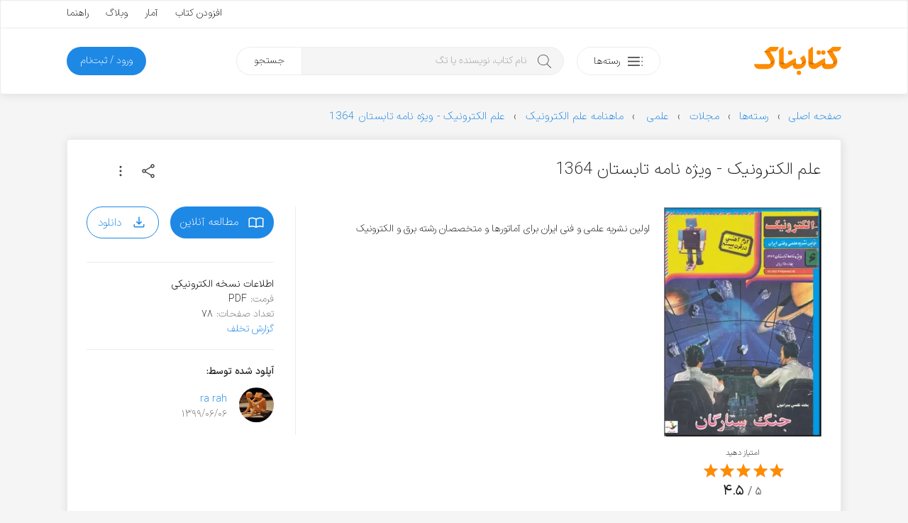

--- FILE ---
content_type: text/html; charset=UTF-8
request_url: https://ketabnak.com/book/102913/%D8%B9%D9%84%D9%85-%D8%A7%D9%84%DA%A9%D8%AA%D8%B1%D9%88%D9%86%DB%8C%DA%A9-%D9%88%DB%8C%DA%98%D9%87-%D9%86%D8%A7%D9%85%D9%87-%D8%AA%D8%A7%D8%A8%D8%B3%D8%AA%D8%A7%D9%86-1364
body_size: 13759
content:
<!doctype html>
<html lang="fa">
<head>
<meta name="enamad" content="76451192">
<meta charset="utf-8">
<meta name="viewport" content="width=device-width, initial-scale=1, minimum-scale=1, viewport-fit=cover">
<meta http-equiv="x-ua-compatible" content="ie=edge">
<title>دانلود کتاب علم الکترونیک - ویژه نامه تابستان 1364</title>
<meta name="description" content="اولین نشریه علمی و فنی ایران برای آماتورها و متخصصان رشته برق و الکترونیک">
<link rel="canonical" href="https://ketabnak.com/book/102913/علم-الکترونیک-ویژه-نامه-تابستان-1364">
<script async src="https://www.googletagmanager.com/gtag/js?id=G-N8C01DTBEW"></script>
<script>
window.dataLayer = window.dataLayer || [];
function gtag() { dataLayer.push(arguments); }
gtag('js', new Date());
gtag('config', 'G-N8C01DTBEW', { 'user_id': '' });
</script>
<link rel="preload" href="https://ketabnak.com/templates/default/assets/font/IRANSansX/IRANSansXV.woff2" as="font" type="font/woff2" crossorigin>
<link rel="stylesheet" href="https://ketabnak.com/templates/default/assets/css/main.min.css?ver=1.0227">
<meta property='og:title' content="علم الکترونیک - ویژه نامه تابستان 1364">
<meta property='og:site_name' content='کتابناک'>
<meta property='og:type' content='book'>
<meta property='og:description' content="اولین نشریه علمی و فنی ایران برای آماتورها و متخصصان رشته برق و الکترونیک">
<meta property='og:url' content='https://ketabnak.com/book/102913/علم-الکترونیک-ویژه-نامه-تابستان-1364'>
<meta property='og:image' content='https://ketabnak.com/images/covers/_7065.webp'>
<meta property='og:image:secure_url' content='https://ketabnak.com/images/covers/_7065.webp'>
<meta property='og:image:width' content='299'>
<meta property='og:image:height' content='436'>
<meta property='og:image:type' content='webp'><meta property='og:locale' content='fa_IR'><link defer rel="stylesheet" href="https://ketabnak.com/templates/default/vendors/swiper/swiper-bundle.min.css?7"><link rel="stylesheet" href="https://ketabnak.com/templates/default/vendors/malihu-custom-scrollbar-plugin/jquery.mCustomScrollbar.min.css">
<!--<link rel="stylesheet" href="https://ketabnak.com/templates/default/assets/css/jquery.skeleton.css"><link rel="stylesheet" href="assets/css/animate.css"><link rel="stylesheet" href="vendors/tags-input/tags-input.css"><link rel="stylesheet" href="vendors/malihu-custom-scrollbar-plugin/jquery.mCustomScrollbar.min.css">-->
<link rel="alternate" type="application/rss+xml" title="RSS" href="https://ketabnak.com/rss">
<link rel="shortcut icon" href="https://ketabnak.com/images/favicon/favicon.ico">
<link rel="icon" sizes="16x16 32x32 64x64" href="https://ketabnak.com/favicon.ico">
<link rel="icon" type="image/png" sizes="196x196" href="https://ketabnak.com/images/favicon/favicon-192.png">
<link rel="icon" type="image/png" sizes="160x160" href="https://ketabnak.com/images/favicon/favicon-160.png">
<link rel="icon" type="image/png" sizes="96x96" href="https://ketabnak.com/images/favicon/favicon-96.png">
<link rel="icon" type="image/png" sizes="64x64" href="https://ketabnak.com/images/favicon/favicon-64.png">
<link rel="icon" type="image/png" sizes="32x32" href="https://ketabnak.com/images/favicon/favicon-32.png">
<link rel="icon" type="image/png" sizes="16x16" href="https://ketabnak.com/images/favicon/favicon-16.png">
<link rel="apple-touch-icon" href="https://ketabnak.com/images/favicon/favicon-57.png">
<link rel="apple-touch-icon" sizes="114x114" href="https://ketabnak.com/images/favicon/favicon-114.png">
<link rel="apple-touch-icon" sizes="72x72" href="https://ketabnak.com/images/favicon/favicon-72.png">
<link rel="apple-touch-icon" sizes="144x144" href="https://ketabnak.com/images/favicon/favicon-144.png">
<link rel="apple-touch-icon" sizes="60x60" href="https://ketabnak.com/images/favicon/favicon-60.png">
<link rel="apple-touch-icon" sizes="120x120" href="https://ketabnak.com/images/favicon/favicon-120.png">
<link rel="apple-touch-icon" sizes="76x76" href="https://ketabnak.com/images/favicon/favicon-76.png">
<link rel="apple-touch-icon" sizes="152x152" href="https://ketabnak.com/images/favicon/favicon-152.png">
<link rel="apple-touch-icon" sizes="180x180" href="https://ketabnak.com/images/favicon/favicon-180.png">
<meta name="msapplication-TileColor" content="#FFFFFF">
<meta name="msapplication-TileImage" content="https://ketabnak.com/images/favicon/favicon-144.png">
<meta name="msapplication-config" content="https://ketabnak.com/images/favicon/browserconfig.xml">
<link rel="manifest" href="https://ketabnak.com/manifest.json">
</head>
<body class="book-details">
<div class="page-container header-container">
    <header>
        <div class="content-box grid-hidden-xs grid-hidden-sm">
            <div class="top">
                <div class="grid-limited-width container two-sides-flex">
                    <div class="color-link linear-list-flow">
                        
                        
                    </div>
                    <div class="float-re-flow linear-list-re-flow color-text">
                        <a href="https://ketabnak.com/add">افزودن کتاب</a>
                        <a href="https://ketabnak.com/stats/">آمار</a>
                        <a href="https://ketabnak.com/blog">وبلاگ</a>
                        <a href="https://ketabnak.com/help/">راهنما</a>
                    </div>
                </div>
            </div>
            <div class="bottom grid-limited-width">
                <div class="grid">
                    <div class="grid-col-md-11 grid-col-lg-11">
                        <div class="svg-container">
                            <a href="https://ketabnak.com">
                                <img alt="کتابناک" class="svg-img logo" src="https://ketabnak.com/templates/default/assets/symbol/ketabnak.svg">
                            </a>
                        </div>
                    </div>
                    <div class="grid-col-md-27 grid-col-lg-29 position-relative">
                        <a href="https://ketabnak.com/cat/" class="button button-categories-toggle float-flow">
                            <svg class="svg-img icon pull-up" viewBox="0 0 100 100">
                                <use xlink:href="https://ketabnak.com/templates/default/assets/symbol/sprite.svg?1.0227#dot-menu"/>
                            </svg>
                            <span>رسته‌ها</span>
                        </a>
                        <div class="mega-menu">
                            <ul>
                                
                                    <li class="has-sub-item">
                                        <a href="https://ketabnak.com/cat/10/رمان-و-داستان">رمان و داستان</a>
                                        <ul>
                                            <li><A HREF=https://ketabnak.com/cat/1046/درام>درام</A></li><li><A HREF=https://ketabnak.com/cat/1060/روانشناختی>روانشناختی</A></li><li><A HREF=https://ketabnak.com/cat/1050/اجتماعی>اجتماعی</A></li><li><A HREF=https://ketabnak.com/cat/1052/عاشقانه>عاشقانه</A></li><li><A HREF=https://ketabnak.com/cat/1048/علمی-تخیلی>علمی تخیلی</A></li><li><A HREF=https://ketabnak.com/cat/1054/طنز>طنز</A></li><li><A HREF=https://ketabnak.com/cat/1053/رازآلود-معمایی-کارآگاهی>رازآلود/ معمایی/ کارآگاهی</A></li><li><A HREF=https://ketabnak.com/cat/1047/جنایی-پلیسی>جنایی/ پلیسی</A></li><li><A HREF=https://ketabnak.com/cat/1051/جاسوسی-مافیایی>جاسوسی/ مافیایی</A></li><li><A HREF=https://ketabnak.com/cat/1055/فانتزی>فانتزی</A></li><li><A HREF=https://ketabnak.com/cat/1058/مهیج-ماجراجویی>مهیج/ ماجراجویی</A></li><li><A HREF=https://ketabnak.com/cat/1049/ترسناک>ترسناک</A></li><li><A HREF=https://ketabnak.com/cat/1044/تاریخی>تاریخی</A></li><li><A HREF=https://ketabnak.com/cat/1057/جنگی>جنگی</A></li><li><A HREF=https://ketabnak.com/cat/1045/سیاسی>سیاسی</A></li><li><A HREF=https://ketabnak.com/cat/1056/مجموعه-داستان‌های-کوتاه>مجموعه داستان‌های کوتاه</A></li><li><A HREF=https://ketabnak.com/cat/1059/فلسفی>فلسفی</A></li><li><A HREF=https://ketabnak.com/cat/1061/فولکلور>فولکلور</A></li>
                                        </ul>
                                    </li>
                                
                                    <li class="has-sub-item">
                                        <a href="https://ketabnak.com/cat/1142/خلاصه-کتاب‌ها">خلاصه کتاب‌ها</a>
                                        <ul>
                                            <li><A HREF=https://ketabnak.com/cat/1143/رمان-و-داستان>رمان و داستان</A></li><li><A HREF=https://ketabnak.com/cat/1144/توسعه-فردی>توسعه فردی</A></li><li><A HREF=https://ketabnak.com/cat/1149/روانشناسی-و-بهبود-ذهن>روانشناسی و بهبود ذهن</A></li><li><A HREF=https://ketabnak.com/cat/1146/تاریخ-و-سیاست>تاریخ و سیاست</A></li><li><A HREF=https://ketabnak.com/cat/1148/فلسفه-و-تفکر-عمیق>فلسفه و تفکر عمیق</A></li><li><A HREF=https://ketabnak.com/cat/1150/زندگی‌نامه-و-خاطرات>زندگی‌نامه و خاطرات</A></li><li><A HREF=https://ketabnak.com/cat/1147/مدیریت>مدیریت</A></li><li><A HREF=https://ketabnak.com/cat/1145/اقتصاد-و-کسب‌وکار>اقتصاد و کسب‌وکار</A></li><li><A HREF=https://ketabnak.com/cat/1151/تغذیه-سلامتی-و-زیبایی>تغذیه، سلامتی و زیبایی</A></li><li><A HREF=https://ketabnak.com/cat/1155/کامپیوتر-و-تکنولوژی>کامپیوتر و تکنولوژی</A></li><li><A HREF=https://ketabnak.com/cat/1152/علوم-طبیعی>علوم طبیعی</A></li><li><A HREF=https://ketabnak.com/cat/1154/آموزشی-و-پژوهشی>آموزشی و پژوهشی</A></li><li><A HREF=https://ketabnak.com/cat/1156/ورزشی>ورزشی</A></li>
                                        </ul>
                                    </li>
                                
                                    <li class="has-sub-item">
                                        <a href="https://ketabnak.com/cat/12/شعر-و-ترانه">شعر و ترانه</a>
                                        <ul>
                                            <li><A HREF=https://ketabnak.com/cat/860/شعر-جهان>شعر جهان</A></li><li><A HREF=https://ketabnak.com/cat/865/ترانه>ترانه</A></li><li><A HREF=https://ketabnak.com/cat/115/شعر-نو-فارسی>شعر نو فارسی</A></li><li><A HREF=https://ketabnak.com/cat/116/شعر-کلاسیک-فارسی>شعر کلاسیک فارسی</A></li>
                                        </ul>
                                    </li>
                                
                                    <li class="has-sub-item">
                                        <a href="https://ketabnak.com/cat/1/ادبیات">ادبیات</a>
                                        <ul>
                                            <li><A HREF=https://ketabnak.com/cat/211/فیلم‌نامه-و-نمایش‌نامه>فیلم‌نامه و نمایش‌نامه</A></li><li><A HREF=https://ketabnak.com/cat/866/تاریخ-ادبیات>تاریخ ادبیات</A></li><li><A HREF=https://ketabnak.com/cat/175/زندگی‌-نامه>زندگی‌ نامه</A></li><li><A HREF=https://ketabnak.com/cat/862/سفرنامه>سفرنامه</A></li><li><A HREF=https://ketabnak.com/cat/863/خاطرات>خاطرات</A></li><li><A HREF=https://ketabnak.com/cat/864/متون-ادبی-کهن>متون ادبی کهن</A></li><li><A HREF=https://ketabnak.com/cat/206/تحلیلی-و-پژوهشی>تحلیلی و پژوهشی</A></li><li><A HREF=https://ketabnak.com/cat/477/کتاب‌های-مرجع>کتاب‌های مرجع </A></li><li><A HREF=https://ketabnak.com/cat/233/زبان‌شناسی>زبان‌شناسی</A></li><li><A HREF=https://ketabnak.com/cat/1077/آموزش‌های-ادبی>آموزش‌های ادبی</A></li><li><A HREF=https://ketabnak.com/cat/1085/نامه‌ها-و-وصیت‌نامه‌ها>نامه‌ها و وصیت‌نامه‌ها</A></li>
                                        </ul>
                                    </li>
                                
                                    <li class="has-sub-item">
                                        <a href="https://ketabnak.com/cat/7/تاریخ">تاریخ</a>
                                        <ul>
                                            <li><A HREF=https://ketabnak.com/cat/258/تاریخ-جهان>تاریخ جهان</A></li><li><A HREF=https://ketabnak.com/cat/840/جغرافیای-تاریخی>جغرافیای تاریخی</A></li><li><A HREF=https://ketabnak.com/cat/869/تاریخ-ایران>تاریخ ایران</A></li><li><A HREF=https://ketabnak.com/cat/876/تاریخ-نگاری>تاریخ نگاری</A></li>
                                        </ul>
                                    </li>
                                
                                    <li class="has-sub-item">
                                        <a href="https://ketabnak.com/cat/220/فرهنگ">فرهنگ</a>
                                        <ul>
                                            <li><A HREF=https://ketabnak.com/cat/1153/درباره-فرهنگ>درباره فرهنگ</A></li><li><A HREF=https://ketabnak.com/cat/902/فرهنگ-و-جغرافیای-ملل>فرهنگ و جغرافیای ملل</A></li><li><A HREF=https://ketabnak.com/cat/423/جشن-و-آیین>جشن و آیین</A></li><li><A HREF=https://ketabnak.com/cat/424/اسطوره-افسانه-و-حماسه>اسطوره، افسانه و حماسه</A></li><li><A HREF=https://ketabnak.com/cat/425/ایرانشناسی-و-فرهنگ-اقوام-ایران>ایرانشناسی و فرهنگ اقوام ایران</A></li>
                                        </ul>
                                    </li>
                                
                                    <li class="has-sub-item">
                                        <a href="https://ketabnak.com/cat/259/سیاست">سیاست</a>
                                        <ul>
                                            <li><A HREF=https://ketabnak.com/cat/1066/اندیشه‌های-سیاسی-و-شیوه‌های-حکومت>اندیشه‌های سیاسی و شیوه‌های حکومت</A></li><li><A HREF=https://ketabnak.com/cat/1068/سیاستمداران-و-اندیشمندان-سیاسی>سیاستمداران و اندیشمندان سیاسی</A></li><li><A HREF=https://ketabnak.com/cat/1067/تاریخ-احزاب-و-جریان‌های-سیاسی>تاریخ احزاب و جریان‌های سیاسی</A></li><li><A HREF=https://ketabnak.com/cat/1073/سیاست-بین‌الملل>سیاست بین‌الملل</A></li><li><A HREF=https://ketabnak.com/cat/1072/سیاست-داخلی-ایران>سیاست داخلی ایران</A></li><li><A HREF=https://ketabnak.com/cat/1075/سیاست-داخلی-دیگر-ملل>سیاست داخلی دیگر ملل</A></li><li><A HREF=https://ketabnak.com/cat/1071/سیاست-خارجی>سیاست خارجی</A></li><li><A HREF=https://ketabnak.com/cat/1069/جنگ‌ها-جنبش‌ها-و-انقلاب‌ها>جنگ‌ها، جنبش‌ها و انقلاب‌ها</A></li><li><A HREF=https://ketabnak.com/cat/1074/سازمان‌های-اطلاعاتی-و-جاسوسی>سازمان‌های اطلاعاتی و جاسوسی</A></li><li><A HREF=https://ketabnak.com/cat/1070/سیاست-پولی-مالی-و-اقتصادی>سیاست پولی، مالی و اقتصادی</A></li>
                                        </ul>
                                    </li>
                                
                                    <li class="has-sub-item">
                                        <a href="https://ketabnak.com/cat/2/هنر">هنر</a>
                                        <ul>
                                            <li><A HREF=https://ketabnak.com/cat/901/خوشنویسی>خوشنویسی</A></li><li><A HREF=https://ketabnak.com/cat/222/هنرهای-نمایشی>هنرهای نمایشی</A></li><li><A HREF=https://ketabnak.com/cat/242/هنرهای-تجسمی>هنرهای تجسمی</A></li><li><A HREF=https://ketabnak.com/cat/244/صنایع-دستی>صنایع دستی</A></li><li><A HREF=https://ketabnak.com/cat/243/موسیقی>موسیقی</A></li><li><A HREF=https://ketabnak.com/cat/245/تاریخ-و-سبک‌های-هنر>تاریخ و سبک‌های هنر</A></li>
                                        </ul>
                                    </li>
                                
                                    <li class="has-sub-item">
                                        <a href="https://ketabnak.com/cat/261/عرفان-فلسفه-و-منطق">عرفان، فلسفه و منطق</a>
                                        <ul>
                                            <li><A HREF=https://ketabnak.com/cat/1018/مبانی-فلسفه>مبانی فلسفه</A></li><li><A HREF=https://ketabnak.com/cat/1019/تاریخ-فلسفه>تاریخ فلسفه</A></li><li><A HREF=https://ketabnak.com/cat/881/منطق>منطق</A></li><li><A HREF=https://ketabnak.com/cat/524/عرفان>عرفان</A></li><li><A HREF=https://ketabnak.com/cat/527/فلسفه-اسلامی>فلسفه اسلامی</A></li><li><A HREF=https://ketabnak.com/cat/1024/معرفت-شناسی>معرفت شناسی</A></li><li><A HREF=https://ketabnak.com/cat/1022/فلسفه-هنر-و-زیبایی‌شناسی>فلسفه هنر و زیبایی‌شناسی </A></li><li><A HREF=https://ketabnak.com/cat/1025/فلسفه-اخلاق>فلسفه اخلاق</A></li><li><A HREF=https://ketabnak.com/cat/1026/فلسفه-سیاسی>فلسفه سیاسی</A></li><li><A HREF=https://ketabnak.com/cat/1027/فلسفه-دین>فلسفه دین</A></li><li><A HREF=https://ketabnak.com/cat/1028/فلسفه-ذهن>فلسفه ذهن</A></li><li><A HREF=https://ketabnak.com/cat/1029/فلسفه-زبان>فلسفه زبان</A></li><li><A HREF=https://ketabnak.com/cat/1030/فلسفه-علم>فلسفه علم</A></li><li><A HREF=https://ketabnak.com/cat/1023/متافیزیک>متافیزیک</A></li>
                                        </ul>
                                    </li>
                                
                                    <li class="has-sub-item">
                                        <a href="https://ketabnak.com/cat/9/علوم-اجتماعی">علوم اجتماعی</a>
                                        <ul>
                                            <li><A HREF=https://ketabnak.com/cat/262/اقتصاد>اقتصاد</A></li><li><A HREF=https://ketabnak.com/cat/877/مدیریت>مدیریت</A></li><li><A HREF=https://ketabnak.com/cat/265/حقوق>حقوق</A></li><li><A HREF=https://ketabnak.com/cat/263/جامعه-شناسی>جامعه شناسی</A></li><li><A HREF=https://ketabnak.com/cat/264/روانشناسی>روانشناسی</A></li><li><A HREF=https://ketabnak.com/cat/879/حسابداری>حسابداری</A></li><li><A HREF=https://ketabnak.com/cat/882/باستان‏‌شناسی>باستان‏‌شناسی</A></li><li><A HREF=https://ketabnak.com/cat/1082/خبرنگاری-و-روزنامه‌نگاری>خبرنگاری و روزنامه‌نگاری</A></li>
                                        </ul>
                                    </li>
                                
                                    <li class="has-sub-item">
                                        <a href="https://ketabnak.com/cat/163/دین-و-آیین">دین و آیین</a>
                                        <ul>
                                            <li><A HREF=https://ketabnak.com/cat/165/اسلام>اسلام</A></li><li><A HREF=https://ketabnak.com/cat/166/مسیحیت>مسیحیت</A></li><li><A HREF=https://ketabnak.com/cat/167/یهودیت>یهودیت</A></li><li><A HREF=https://ketabnak.com/cat/404/زرتشت>زرتشت</A></li><li><A HREF=https://ketabnak.com/cat/169/دیگر-ادیان-و-مذاهب>دیگر ادیان و مذاهب</A></li><li><A HREF=https://ketabnak.com/cat/851/تاریخ-ادیان>تاریخ ادیان</A></li>
                                        </ul>
                                    </li>
                                
                                    <li class="has-sub-item">
                                        <a href="https://ketabnak.com/cat/4/علوم-طبیعی">علوم طبیعی</a>
                                        <ul>
                                            <li><A HREF=https://ketabnak.com/cat/813/پزشکی-و-پیراپزشکی>پزشکی و پیراپزشکی</A></li><li><A HREF=https://ketabnak.com/cat/883/تغذیه>تغذیه</A></li><li><A HREF=https://ketabnak.com/cat/884/محیط-زیست>محیط زیست</A></li><li><A HREF=https://ketabnak.com/cat/886/زمین‌شناسی>زمین‌شناسی</A></li><li><A HREF=https://ketabnak.com/cat/887/طب‌-سنتی-و-گیاهان‌-دارویی>طب‌ سنتی و گیاهان‌ دارویی</A></li><li><A HREF=https://ketabnak.com/cat/230/بهداشت-سلامت-و-زیبایی>بهداشت، سلامت و زیبایی</A></li><li><A HREF=https://ketabnak.com/cat/231/زیست-شناسی-و-تکامل>زیست شناسی و تکامل</A></li><li><A HREF=https://ketabnak.com/cat/232/نجوم-و-کیهان-شناسی>نجوم و کیهان شناسی</A></li><li><A HREF=https://ketabnak.com/cat/241/جغرافیا>جغرافیا</A></li>
                                        </ul>
                                    </li>
                                
                                    <li class="has-sub-item">
                                        <a href="https://ketabnak.com/cat/6/رایانه-و-تلفن-همراه">رایانه و تلفن همراه</a>
                                        <ul>
                                            <li><A HREF=https://ketabnak.com/cat/193/سخت-افزار>سخت افزار</A></li><li><A HREF=https://ketabnak.com/cat/194/مبانی-کامپیوتر-و-فناوری-اطلاعات>مبانی کامپیوتر و فناوری اطلاعات</A></li><li><A HREF=https://ketabnak.com/cat/195/برنامه-نویسی>برنامه نویسی</A></li><li><A HREF=https://ketabnak.com/cat/196/آموزش-نرم‌افزار>آموزش نرم‌افزار</A></li><li><A HREF=https://ketabnak.com/cat/197/اینترنت>اینترنت</A></li><li><A HREF=https://ketabnak.com/cat/198/شبکه>شبکه</A></li><li><A HREF=https://ketabnak.com/cat/199/نفوذ-و-امنیت>نفوذ و امنیت</A></li>
                                        </ul>
                                    </li>
                                
                                    <li class="has-sub-item">
                                        <a href="https://ketabnak.com/cat/8/آموزش">آموزش </a>
                                        <ul>
                                            <li><A HREF=https://ketabnak.com/cat/1157/توسعه-فردی>توسعه فردی</A></li><li><A HREF=https://ketabnak.com/cat/1159/کسب‌وکار>کسب‌وکار</A></li><li><A HREF=https://ketabnak.com/cat/391/آموزش-زبان>آموزش زبان</A></li><li><A HREF=https://ketabnak.com/cat/741/کتاب‌های-درسی-قدیمی>کتاب‌های درسی قدیمی</A></li><li><A HREF=https://ketabnak.com/cat/361/برنامه‌ریزی-و-مطالعه-تحصیلی>برنامه‌ریزی و مطالعه تحصیلی</A></li><li><A HREF=https://ketabnak.com/cat/583/آشپزی-و-خانه‌داری>آشپزی و خانه‌داری</A></li><li><A HREF=https://ketabnak.com/cat/333/ورزش>ورزش</A></li><li><A HREF=https://ketabnak.com/cat/234/فراطبیعی-ماورایی->فراطبیعی (ماورایی)</A></li><li><A HREF=https://ketabnak.com/cat/584/نگهداری-حیوانات-و-گیاهان>نگهداری حیوانات و گیاهان</A></li><li><A HREF=https://ketabnak.com/cat/903/علوم-تربیتی>علوم تربیتی</A></li><li><A HREF=https://ketabnak.com/cat/334/آموزش‌های-متفرقه>آموزش‌های متفرقه</A></li>
                                        </ul>
                                    </li>
                                
                                    <li class="has-sub-item">
                                        <a href="https://ketabnak.com/cat/888/علوم‌-پایه-و-مهندسی">علوم‌ پایه و مهندسی</a>
                                        <ul>
                                            <li><A HREF=https://ketabnak.com/cat/815/فیزیک>فیزیک</A></li><li><A HREF=https://ketabnak.com/cat/814/شیمی>شیمی</A></li><li><A HREF=https://ketabnak.com/cat/567/ریاضی>ریاضی</A></li><li><A HREF=https://ketabnak.com/cat/562/مهندسی-عمران>مهندسی عمران</A></li><li><A HREF=https://ketabnak.com/cat/563/مهندسی-مکانیک>مهندسی مکانیک</A></li><li><A HREF=https://ketabnak.com/cat/564/مهندسی-برق-و-الکترونیک>مهندسی برق و الکترونیک</A></li><li><A HREF=https://ketabnak.com/cat/761/معماری-و-شهرسازی>معماری و شهرسازی</A></li><li><A HREF=https://ketabnak.com/cat/784/مهندسی-کشاورزی-و-دامپروری>مهندسی کشاورزی و دامپروری</A></li><li><A HREF=https://ketabnak.com/cat/571/مهندسی-مواد>مهندسی مواد</A></li>
                                        </ul>
                                    </li>
                                
                                    <li class="has-sub-item">
                                        <a href="https://ketabnak.com/cat/416/کودک-و-نوجوان">کودک و نوجوان</a>
                                        <ul>
                                            <li><A HREF=https://ketabnak.com/cat/806/زبان-انگلیسی-برای-کودکان-و-نوجوانان>زبان انگلیسی برای کودکان و نوجوانان</A></li><li><A HREF=https://ketabnak.com/cat/417/داستان-کودکان>داستان کودکان</A></li><li><A HREF=https://ketabnak.com/cat/1062/داستان-نوجوانان>داستان نوجوانان</A></li><li><A HREF=https://ketabnak.com/cat/422/داستان‌های-مصور>داستان‌های مصور</A></li><li><A HREF=https://ketabnak.com/cat/418/شعر-کودکان>شعر کودکان</A></li><li><A HREF=https://ketabnak.com/cat/515/تاریخ-برای-کودکان-و-نوجوانان>تاریخ برای کودکان و نوجوانان</A></li><li><A HREF=https://ketabnak.com/cat/419/علم-برای-کودکان-و-نوجوانان>علم برای کودکان و نوجوانان</A></li><li><A HREF=https://ketabnak.com/cat/421/آموزش-برای-کودکان-و-نوجوانان>آموزش برای کودکان و نوجوانان</A></li><li><A HREF=https://ketabnak.com/cat/778/مجلات-کودکان-و-نوجوانان>مجلات کودکان و نوجوانان</A></li>
                                        </ul>
                                    </li>
                                
                                    <li class="has-sub-item">
                                        <a href="https://ketabnak.com/cat/471/مجلات">مجلات</a>
                                        <ul>
                                            <li><A HREF=https://ketabnak.com/cat/696/ادبی>ادبی</A></li><li><A HREF=https://ketabnak.com/cat/694/اجتماعی-سیاسی>اجتماعی - سیاسی</A></li><li><A HREF=https://ketabnak.com/cat/710/فرهنگی-هنری>فرهنگی - هنری</A></li><li><A HREF=https://ketabnak.com/cat/695/تغذیه-و-سلامت>تغذیه و سلامت </A></li><li><A HREF=https://ketabnak.com/cat/960/تاریخی>تاریخی</A></li><li><A HREF=https://ketabnak.com/cat/1002/اقتصادی>اقتصادی</A></li><li><A HREF=https://ketabnak.com/cat/693/رایانه-و-تلفن-همراه>رایانه و تلفن همراه</A></li><li><A HREF=https://ketabnak.com/cat/719/علمی>علمی </A></li><li><A HREF=https://ketabnak.com/cat/711/ورزشی>ورزشی</A></li><li><A HREF=https://ketabnak.com/cat/908/فلسفی>فلسفی</A></li><li><A HREF=https://ketabnak.com/cat/951/حقوقی>حقوقی</A></li><li><A HREF=https://ketabnak.com/cat/961/مذهبی>مذهبی</A></li>
                                        </ul>
                                    </li>
                                
                            </ul>
                        </div>
                        <div class="search">
                            <form method="get" action="/search.php">
                                <input type="text" name="subject" class="keyword" placeholder="نام کتاب، نویسنده یا تگ" autocomplete="off"><button type="submit" class="submit">جستجو</button>
                            </form>
                        </div>
                    </div>

                    <div class="grid-col-md-10 grid-col-lg-8">
                        
                        
                        
                            <a href="https://ketabnak.com/login" class="button button-subscription float-re-flow">
                                <span>ورود / ثبت‌نام</span>
                            </a>
                        
                    </div>
                </div>
            </div>
        </div>
        <div class="header-mobile grid-hidden-lg grid-hidden-md grid-hidden-xl grid-hidden-xx">
            <div class="grid grid-no-padding-vertical">
                <div class="grid-col-xs-24 linear-list-flow">
                    <a href="#" class="button-menu-toggle">
                        <svg class="svg-img icon icon-menu" viewBox="0 0 100 100">
                            <use xlink:href="https://ketabnak.com/templates/default/assets/symbol/sprite.svg?1.0227#menu"/>
                        </svg>
                    </a>
                    <a href="https://ketabnak.com">
                        <div class="svg-container">
                            <img alt="کتابناک" class="svg-img logo-mobile" src="https://ketabnak.com/templates/default/assets/symbol/ketabnak.svg">
                        </div>
                    </a>
                </div>
                <div class="grid-col-xs-24 linear-list-re-flow align-re-flow">
                    <a href="#" class="button-search-toggle">
                        <svg class="svg-img icon icon-search" viewBox="0 0 100 100">
                            <use xlink:href="https://ketabnak.com/templates/default/assets/symbol/sprite.svg?1.0227#search"/>
                        </svg>
                    </a>
        <!--            <a href="https://ketabnak.com/add" class="button-add-book">
                        <svg class="svg-img icon icon-add" viewBox="0 0 100 100">
                            <use xlink:href="https://ketabnak.com/templates/default/assets/symbol/sprite.svg?1.0227#add-bold"/>
                        </svg>
                    </a>-->
                </div>
            </div>
            <div class="mobile-mega-menu can-hide">
                
                    <div class="member-info">
                        <!--<if name="activate_mobile_user_details">
                            <div class="media">
                                <div class="img">
                                    <img src="https://ketabnak.com/avatar/" alt="میهمان">
                                </div>
                                <div class="body">
                                    <ul class="profile-menu">
                                        <li class="has-sub-item">
                                            <a href="" class="title">میهمان</a>
                                            <div class="desc"></div>
                                            <ul>
                                                <li>
                                                    <a href="https://ketabnak.com/my/">نگاه من</a>
                                                </li>
                                                <li>
                                                    <a href="https://ketabnak.com/my/messages">پیام‌ها</a>
                                                </li>
                                                <li>
                                                    <a href="https://ketabnak.com/my/orders">تاریخچه خریدها</a>
                                                </li>
                                                
                                                <li>
                                                    <a href="https://ketabnak.com/my/profile">ویرایش پروفایل</a>
                                                </li>
                                                <li>
                                                    <a href="https://ketabnak.com/my/settings">تنظیمات</a>
                                                </li>
                                                <li>
                                                    <a href="https://ketabnak.com/misc.php?action=logout">خروج</a>
                                                </li>
                                            </ul>
                                        </li>
                                    </ul>
                                </div>
                            </div>
                        </if name="activate_mobile_user_details">-->
                        <div class="member-options linear-list-flex">
                                <a href="https://ketabnak.com/login" class="button button-outline">
                                    <svg class="svg-img icon" viewBox="0 0 100 100">
                                        <use xlink:href="https://ketabnak.com/templates/default/assets/symbol/sprite.svg?1.0227#login"/>
                                    </svg>
                                    <span>ورود</span>
                                </a>
                        </div>
                    </div>
                
                <div class="quick-links">
                    <ul>
                        <li><a href="https://ketabnak.com/sponsors" rel="nofollow">خرید اشتراک</a></li>
                        <li><a href="https://ketabnak.com/points" rel="nofollow">کسب امتیاز</a></li>
                        <li><a href="https://ketabnak.com/add">افزودن کتاب</a></li>
                        <li><a href="https://ketabnak.com/stats/">آمار</a></li>
                        <li><a href="https://ketabnak.com/help">راهنما</a></li>
                        <li><a href="https://ketabnak.com/blog">وبلاگ</a></li>
                        <li><a href="https://ketabnak.com/policies/" rel="nofollow" >شرایط و ضوابط</a></li>
                        <li><a href="https://ketabnak.com/contact">تماس با ما</a></li>
                        <li><a href="https://ketabnak.com/ads" rel="nofollow" >تبلیغات</a></li>
                        <li><a href="https://ketabnak.com/rss">فیدهای RSS</a></li>
                    </ul>
                </div>
            </div>
            <div class="mobile-search can-hide">
                <form method="get" action="/search.php"><input type="text" name="subject" id="mobile-search-input" placeholder="نام کتاب، نویسنده یا تگ"></form>
            </div>
        </div>
    </header>
</div>
<div class="main-container">
    <div class="grid-limited-width">
<div itemscope itemtype="http://schema.org/Book">
    <ol itemscope="" itemtype="https://schema.org/BreadcrumbList" class="breadcrumb"><li itemprop='itemListElement' itemscope='' itemtype='https://schema.org/ListItem'><a itemtype='https://schema.org/Thing' itemprop='item' href='https://ketabnak.com'><span itemprop='name'>صفحه اصلی</span></a><meta itemprop='position' content='1'></li><li itemprop='itemListElement' itemscope='' itemtype='https://schema.org/ListItem'><a itemtype='https://schema.org/Thing' itemprop='item' href='https://ketabnak.com/cat/'><span itemprop='name'>رسته‌ها</span></a><meta itemprop='position' content='2'></li><li itemprop='itemListElement' itemscope='' itemtype='https://schema.org/ListItem'><a itemtype='https://schema.org/Thing' itemprop='item' href='https://ketabnak.com/cat/471/مجلات'><span itemprop='name'>مجلات</span></a><meta itemprop='position' content='3'></li><li itemprop='itemListElement' itemscope='' itemtype='https://schema.org/ListItem'><a itemtype='https://schema.org/Thing' itemprop='item' href='https://ketabnak.com/cat/719/علمی'><span itemprop='name'>علمی </span></a><meta itemprop='position' content='4'></li><li itemprop='itemListElement' itemscope='' itemtype='https://schema.org/ListItem'><a itemtype='https://schema.org/Thing' itemprop='item' href='https://ketabnak.com/cat/1094/ماهنامه-علم-الکترونیک'><span itemprop='name'>ماهنامه علم الکترونیک</span></a><meta itemprop='position' content='5'></li><li itemprop='itemListElement' itemscope='' itemtype='https://schema.org/ListItem'><a itemtype='https://schema.org/Thing' itemprop='item' href=''><span itemprop='name'>علم الکترونیک - ویژه نامه تابستان 1364</span></a><meta itemprop='position' content='6'></li></ol>
    <div class="column-item" data-source-type="book" data-source-id="102913">
        <div class="content-box">
            <div class="content-margin-half">
                
                <div id="toolbar">
                    <div class="grid-col-xs-37 grid-col-md-43">
                        <h1 class="editable" data-name="title" itemprop="name">علم الکترونیک - ویژه نامه تابستان 1364</h1>
                    </div>
                    <div class="grid-col-xs-11 grid-col-md-5">
                        <div id="share-btn">
                            <a href="#share" class="options-link share-action" data-url="https://ketabnak.com/book/102913/علم-الکترونیک-ویژه-نامه-تابستان-1364" data-text="کتاب علم الکترونیک - ویژه نامه تابستان 1364">
                                <svg class="svg-img icon" viewBox="4 0 100 100">
                                    <use xlink:href="https://ketabnak.com/templates/default/assets/symbol/sprite.svg?1.0227#share" />
                                </svg>
                            </a>
                        </div>

                        <div class="inline-menu">
                            <a href="#" class="options-link">
                                <svg class="svg-img icon icon-more" viewBox="0 0 100 100">
                                    <use xlink:href="https://ketabnak.com/templates/default/assets/symbol/sprite.svg?1.0227#more_vert" />
                                </svg>
                            </a>
                            <div class="menu">
                                <!-- <a href="#" class="follow-btn " data-source-type="user" data-source-id="</a> -->
                                <a href="#edit" class="inline-editor-enable-button guest" data-editable-parent=".book-item-detailed">ویرایش</a>
                                
                                <a id="report_technical" href="#report_technical">گزارش لینک خراب</a>
                                
                                <!--<a id="report_abuse" href="#report_abuse">گزارش تخلف</a>-->
                                <a id="edit_tags" href="#edit_tags">ویرایش تگ‌ها</a>
                                <!--<a class="get-link" href="#">لینک مستقیم</a>-->
                                
                                    <a class="grid-hidden-xs grid-hidden-sm" id="getOnMobile" >ارسال به موبایل</a>
                                
                                
                            </div>
                        </div>
                    </div>
                </div>
                <div class="grid">
                    <div class="grid-col-md-32 grid-col-lg-33">
                        <div class="grid book-item-detailed">
                            <div class="grid-col-sm-16 editor-wrapper">
                                <div class="editor-overlay">
                                    <a href="#" class="button editor-mode-button change-cover-button">تغییر تصویر</a>
                                    <input type="file" name="cover_file" class="cover-file-input hidden" accept="image/jpg,image/jpeg,image/png">
                                </div>
                                <a target="_blank" rel="noopener noreferrer" href="https://ketabnak.com/images/covers/_7065.webp" class="show-thumbnail">
                                    <img itemprop="image" class="cover" src="https://ketabnak.com/images/thumb/299x436/covers/_7065.webp" alt="علم الکترونیک - ویژه نامه تابستان 1364">
                                </a>
                                <div class="grid-hidden-xs grid-hidden-sm scoring">
                                    <div class="title star-title">امتیاز دهید</div>
                                    <div class="star-rating dynamic" data-value="4.5" data-user-rating="" data-source-type="book" data-source-id="102913"></div>
                                    <div class="rating-light">
                                        <div class="score has-digit"><span class="small"><span>5</span> / </span><span class="rating-dark">4.5</span></div>
                                        <div class="desc has-digit">با <span>4</span> رای</div>
                                        <meta content="4">
                                        <meta content="5">
                                        <meta content="4.5">
                                        <!-- <meta itemprop="reviewCount" content="4"> -->

                                    </div>

                                </div>
                            </div>

                            <div class="grid-col-sm-32 info">
                                <div>
                                    
                                    
                                    
                                    
                                </div>
                                <div  itemprop="aggregateRating" itemscope itemtype="http://schema.org/AggregateRating"  class="grid-hidden-md grid-hidden-lg scoring">
                                    <div class="title star-title">امتیاز دهید</div>
                                    <div class="star-rating dynamic" data-value="4.5" data-user-rating="" data-source-type="book" data-source-id="102913"></div>
                                    <div class="rating-light">
                                        <div class="score has-digit"><span class="small"><span>5</span> / </span><span class="rating-dark">4.5</span></div>
                                        <div class="has-digit">با <span>4</span> رای</div>
                                        <meta itemprop="ratingCount" content="4">
                                        <meta itemprop="worstRating" content="1">
                                        <meta itemprop="bestRating" content="5">
                                        <meta itemprop="ratingValue" content="4.5">
                                    </div>
                                </div>
                                <!--<div style="display:none">
                                    <div id="tags-data"></div>
                                </div>-->
                            </div>
                            <div class="more-toggle-content grid-col-md-32 grid-col-xs-48">
                                <div>
                                    <div class="editable-long" data-name="description" itemprop="description">
                                    اولین نشریه علمی و فنی ایران برای آماتورها و متخصصان رشته برق و الکترونیک
                                    </div>
                                    
                                </div>
                                <a href="#" class="more-toggle">بیشتر</a>
                            </div>

                        </div>

                    </div>
                    <div class="grid-col-md-16 grid-col-lg-15 editor-wrapper">
                        <div class="editor-overlay">
                            <a href="#" class="button editor-mode-button save-book-button inline-editor-enable-button" data-editable-parent=".book-item-detailed">ذخیره</a>
                        </div>

                        <div class="spec">
                            
                            <div class="cta-container grid-hidden-xs grid-hidden-sm">
                                
                                    <a href="https://ketabnak.com/reader/102913" class="button primary" target="_blank" rel="noopener noreferrer">
                                        <svg class="svg-img icon" viewBox="0 0 100 100">
                                            <use xlink:href="https://ketabnak.com/templates/default/assets/symbol/sprite.svg?1.0227#read" />
                                        </svg>
                                        <span>مطالعه آنلاین</span>
                                    </a>
                                
                                
                                    <a href="#" class="button download-book-button">
                                            <svg class="svg-img pull-up" viewBox="0 0 100 100">
                                                <use xlink:href="https://ketabnak.com/templates/default/assets/symbol/sprite.svg?1.0227#download" />
                                            </svg>
                                            <span>دانلود</span>
                                    </a>
                                
                                
                            </div>
                            <div class="separator"></div>
                            <div class="other-details">
                                <div class="title">اطلاعات نسخه الکترونیکی</div>
                                
                                    <div class="title-value">
                                        <div class="title">فرمت:</div>
                                        <div class="value">PDF</div>
                                    </div>
                                
                                
                                    <div class="title-value">
                                        <div class="title">تعداد صفحات:</div>
                                        <div class="value has-digit"><span itemprop="numberOfPages">78</span></div>
                                    </div>
                                
                                
                                
                                <div class="title-value">
                                    <a id="report_abuse" href="#report_abuse">گزارش تخلف</a>
                                </div>
                            </div>
                            <div class="separator"></div>
                            <div class="media sender">
                                <div>آپلود شده توسط:</div>
                                <div class="body flex-space-between">
                                    <div class="flex">
                                        <div class="img">
                                            <a href="https://ketabnak.com/profiles/ra%20rah"><img src="https://ketabnak.com/avatar/693751.webp" alt="ra rah"></a>
                                        </div>
                                        <div class="title">
                                            <a href="https://ketabnak.com/profiles/ra%20rah">ra rah</a>
                                            <div class="desc has-digit">1399/06/06</div>
                                        </div>
                                    </div>
                                    <!--
                                    <div class="left-side-creator">
                                        <a href="#" class="button primary follow-btn  " data-source-type="user" data-source-id="">
                                            <svg class="svg-img icon icon-heart" viewBox="0 0 100 100">
                                                <use xlink:href="https://ketabnak.com/templates/default/assets/symbol/sprite.svg?1.0227#add" />
                                            </svg>
                                            <span></span>
                                        </a>
                                    </div>
                                    -->
                                </div>
                            </div>
                        </div>
                    </div>
                </div>

            </div>
            <!-- <a href="#" class="inline-editor-enable-button full-width-button" data-editable-parent=".book-item-detailed">ویرایش</a> -->
        </div>
    </div>

    <div class="column-item">
        <div class="content-box simple-slide">
            <div class="content-margin no-margin-bottom">
                <h3>کتاب‌های مرتبط</h3>
                <div class="swiper book-slider-container overflow-hidden" id="similar-books-container">
                    <div class="swiper-wrapper book-list simple-slide book-details-slide" data-swiper-items="5">
                        
                            <div class="swiper-slide flex-col book-item">
                                <a href="https://ketabnak.com/book/105250/علم-الکترونیک-شماره-75-فروردین-1367"><img loading="lazy" class="cover" src="https://ketabnak.com/images/thumb/299x436/covers/i_115.webp" alt="علم الکترونیک - شماره 75 - فروردین 1367"></a>
                                <div class="swiper-lazy-preloader"></div>
                                <a class="title" href="https://ketabnak.com/book/105250/علم-الکترونیک-شماره-75-فروردین-1367">علم الکترونیک - شماره 75 - فروردین 1367</a>
                                <div class="rating-container">
                                    <div class="rate has-digit">4.4 امتیاز</div>
                                    <div class="desc has-digit">از 5 رای</div>
                                </div>
                            </div>
                        
                            <div class="swiper-slide flex-col book-item">
                                <a href="https://ketabnak.com/book/105211/علم-الکترونیک-ویژه-نامه-شماره-17-آذر-1365"><img loading="lazy" class="cover" src="https://ketabnak.com/images/thumb/299x436/covers/65-9-v.17.webp" alt="علم الکترونیک - ویژه نامه شماره 17 - آذر 1365"></a>
                                <div class="swiper-lazy-preloader"></div>
                                <a class="title" href="https://ketabnak.com/book/105211/علم-الکترونیک-ویژه-نامه-شماره-17-آذر-1365">علم الکترونیک - ویژه نامه شماره 17 - آذر 1365</a>
                                <div class="rating-container">
                                    <div class="rate has-digit">4.3 امتیاز</div>
                                    <div class="desc has-digit">از 3 رای</div>
                                </div>
                            </div>
                        
                            <div class="swiper-slide flex-col book-item">
                                <a href="https://ketabnak.com/book/102839/علم-الکترونیک-شماره-ضمیمه-فروردین-1363"><img loading="lazy" class="cover" src="https://ketabnak.com/images/thumb/299x436/covers/_15742.webp" alt="علم الکترونیک - شماره ضمیمه فروردین 1363"></a>
                                <div class="swiper-lazy-preloader"></div>
                                <a class="title" href="https://ketabnak.com/book/102839/علم-الکترونیک-شماره-ضمیمه-فروردین-1363">علم الکترونیک - شماره ضمیمه فروردین 1363</a>
                                <div class="rating-container">
                                    <div class="rate has-digit">4.5 امتیاز</div>
                                    <div class="desc has-digit">از 6 رای</div>
                                </div>
                            </div>
                        
                            <div class="swiper-slide flex-col book-item">
                                <a href="https://ketabnak.com/book/102914/علم-الکترونیک-شماره-35-مهر-1364"><img loading="lazy" class="cover" src="https://ketabnak.com/images/thumb/299x436/covers/_24741.webp" alt="علم الکترونیک - شماره 35 - مهر 1364"></a>
                                <div class="swiper-lazy-preloader"></div>
                                <a class="title" href="https://ketabnak.com/book/102914/علم-الکترونیک-شماره-35-مهر-1364">علم الکترونیک - شماره 35 - مهر 1364</a>
                                <div class="rating-container">
                                    <div class="rate has-digit">4.5 امتیاز</div>
                                    <div class="desc has-digit">از 4 رای</div>
                                </div>
                            </div>
                        
                            <div class="swiper-slide flex-col book-item">
                                <a href="https://ketabnak.com/book/102911/علم-الکترونیک-شماره-34-شهریور-1364"><img loading="lazy" class="cover" src="https://ketabnak.com/images/thumb/299x436/covers/64-6.webp" alt="علم الکترونیک - شماره 34 - شهریور 1364"></a>
                                <div class="swiper-lazy-preloader"></div>
                                <a class="title" href="https://ketabnak.com/book/102911/علم-الکترونیک-شماره-34-شهریور-1364">علم الکترونیک - شماره 34 - شهریور 1364</a>
                                <div class="rating-container">
                                    <div class="rate has-digit">4.4 امتیاز</div>
                                    <div class="desc has-digit">از 5 رای</div>
                                </div>
                            </div>
                        
                            <div class="swiper-slide flex-col book-item">
                                <a href="https://ketabnak.com/book/102831/علم-الکترونیک-شماره-11-مهر-1362"><img loading="lazy" class="cover" src="https://ketabnak.com/images/thumb/299x436/covers/_22509.webp" alt="علم الکترونیک - شماره 11 - مهر 1362"></a>
                                <div class="swiper-lazy-preloader"></div>
                                <a class="title" href="https://ketabnak.com/book/102831/علم-الکترونیک-شماره-11-مهر-1362">علم الکترونیک - شماره 11 - مهر 1362</a>
                                <div class="rating-container">
                                    <div class="rate has-digit">4.5 امتیاز</div>
                                    <div class="desc has-digit">از 6 رای</div>
                                </div>
                            </div>
                        
                    </div>
                </div>
            </div>
            <div class="nav-next">
                <svg class="svg-img icon" viewBox="0 0 100 100">
                    <use xlink:href="https://ketabnak.com/templates/default/assets/symbol/sprite.svg?1.0227#left" />
                </svg>
            </div>
            <div class="nav-prev">
                <svg class="svg-img icon" viewBox="0 0 100 100">
                    <use xlink:href="https://ketabnak.com/templates/default/assets/symbol/sprite.svg?1.0227#right" />
                </svg>
            </div>
        </div>
    </div>
    <div id="comments" class="column-item">
        <div class="content-box">
            <div class="content-margin">
                
                    <div class="result-message warning">
                        <svg class="svg-img icon" viewBox="0 0 100 100">
                            <use xlink:href="https://ketabnak.com/templates/default/assets/symbol/sprite.svg?1.0227#alert" />
                        </svg>
                        <span class="text">برای درج دیدگاه لطفاً به حساب کاربری خود <a href="https://ketabnak.com/login">وارد شوید</a>.</span>
                    </div>
                

                
                <div class="comment-list">
                    <div class="header">
                        <div class="float-flow title">
                            <h2>دیدگاه‌های کتاب الکترونیکی علم الکترونیک - ویژه نامه تابستان 1364</h2>
                        </div>
                        <div class="float-re-flow">
                            <div class="title-value">
                                <div class="title">تعداد دیدگاه‌ها:</div>
                                <div class="value has-digit" itemprop="interactionCount">0</div>
                                <meta itemprop="interactionType" content="https://schema.org/CommentAction" />
                            </div>
                        </div>
                        <div class="clearfix"></div>
                        <div class="separator"></div>
                    </div>


                    
    <div class="list_light no_comment" style="text-align:center">دیدگاهی درج نشده؛ شما نخستین نگارنده باشید.</div>
    <div class="list"></div>


                    <div class="column-item">
                        <div class="content-margin">
                            <!--<div class="pagination linear-list-flow">-->
                                
                            <!--</div>-->
                       </div>
                   </div>
               </div>


           </div>
       </div>
   </div>
</div>

<div class="cta-overlay">
    
        <a href="https://ketabnak.com/reader/102913" target="_blank" rel="noopener noreferrer">
        <svg class="svg-img icon" viewBox="0 0 100 100">
           <use xlink:href="https://ketabnak.com/templates/default/assets/symbol/sprite.svg?1.0227#read" />
        </svg>
           مطالعه آنلاین
        </a>
    
    
        <a href="#" class="download-book-button">
           <svg class="svg-img icon" viewBox="0 0 100 100">
               <use xlink:href="https://ketabnak.com/templates/default/assets/symbol/sprite.svg?1.0227#download" />
           </svg>
           دانلود</a>
    
    
</div>

<div class="guest-download-choice-overlay overlay-content-holder">
    <div class="guest-download-choice-content text-center" style="margin: 16px">
        <div class="choice-section">
            <h3 style="margin-bottom: 8px;">دانلود رایگان</h3>
            <p>اگر عضو نیستید در کمتر از یک دقیقه عضو شوید و کتاب اول خود را رایگان دریافت کنید.</p>
            <a href="https://ketabnak.com/login" class="button button-orange" style="margin: 16px">ورود / ثبت‌نام</a>
        </div>
        <div class="separator"></div>
        <div class="choice-section">
            <h3 style="margin-bottom: 8px;">دانلود بدون معطلی</h3>
            <p>این کتاب را بدون نیاز به عضویت، خریداری کنید. پیش از خرید، می‌توانید از طریق گزینه مطالعه آنلاین، صفحاتی از کتاب را مشاهده کنید.</p>
            <a href="#" class="button guest-purchase-button has-digit" data-version-id="" style="margin: 16px 0 8px">خرید &nbsp; 69,000 تومان</a>
        </div>
    </div>
</div>

<div class="download-list-overlay overlay-content-holder">
   <div class="download-list">
       
           <div class="item">
               <div class="part-1">
                   <div class="file-icon">
                       <span>PDF</span>
                   </div>
               </div>
               <div class="part-2">
                   <a target="_blank" rel="noopener noreferrer" href="https://ketabnak.com/download/41031">علم الکترونیک - ویژه نامه تابستان 1364</a>
               </div>
               <div class="part-3 has-digit">64 مگابایت</div>
               <div class="part-4 has-digit">
                   
               </div>
               <div class="part-5">
                       <a href="https://ketabnak.com/download/41031" rel="noopener noreferrer" class="button guest-free-download-trigger" data-version-id="41031" data-book-id="102913" >
                           <span class="download-list-span">دریافت</span>
                           <svg class="svg-img icon" viewBox="0 0 100 100">
                               <use xlink:href="https://ketabnak.com/templates/default/assets/symbol/sprite.svg?1.0227#download" />
                           </svg>
                       </a>
               </div>
           </div>
       
       
        
    </div>
</div>


<div class="thumbnail-overlay overlay-content-holder">
    <img class="cover" src="https://ketabnak.com/images/covers/_7065.webp" loading="lazy" alt="علم الکترونیک - ویژه نامه تابستان 1364">
</div>
<div class="social-media-overlay overlay-content-holder">
    <div class="social-media-overlay-content">
        <div class="share">
            <div id="share-fallback" class="share-buttons">
                <a class="share-btn fb" href="https://www.facebook.com/sharer.php?u=https://ketabnak.com/book/102913/علم-الکترونیک-ویژه-نامه-تابستان-1364" target="_blank">
                    <img src="https://ketabnak.com/templates/default/assets/symbol/fb.svg" loading="lazy" alt="فیسبوک">
                </a>
                <a class="share-btn tw" href="https://twitter.com/intent/tweet?url=https://ketabnak.com/book/102913/علم-الکترونیک-ویژه-نامه-تابستان-1364&text=کتاب علم الکترونیک - ویژه نامه تابستان 1364 را در کتابناک دانلود کنید&hashtags=کتابناک" target="_blank">
                    <img src="https://ketabnak.com/templates/default/assets/symbol/twitter.svg" loading="lazy" alt="توییتر">
                </a>
                <a class="share-btn tg" href="https://t.me/share/url?url=https://ketabnak.com/book/102913/علم-الکترونیک-ویژه-نامه-تابستان-1364&text=دانلود کتاب علم الکترونیک - ویژه نامه تابستان 1364 در کتابناک" target="_blank">
                    <img src="https://ketabnak.com/templates/default/assets/symbol/teleg.svg" loading="lazy" alt="تلگرام">
                </a>
                <a class="share-btn lk" href="https://www.linkedin.com/sharing/share-offsite/?url=https://ketabnak.com/book/102913/علم-الکترونیک-ویژه-نامه-تابستان-1364" target="_blank">
                    <img src="https://ketabnak.com/templates/default/assets/symbol/linkedin.svg" loading="lazy" alt="لینکداین">
                </a>
                <a class="share-btn pt" href="https://pinterest.com/pin/create/button/?url=https://ketabnak.com/book/102913/علم-الکترونیک-ویژه-نامه-تابستان-1364" target="_blank">
                    <img src="https://ketabnak.com/templates/default/assets/symbol/pinterest.svg" loading="lazy" alt="پیترست">
                </a>
                <a class="share-btn wp" href="whatsapp://send?text=https://ketabnak.com/book/102913/علم-الکترونیک-ویژه-نامه-تابستان-1364" target="_blank">
                    <img src="https://ketabnak.com/templates/default/assets/symbol/whatsapp.svg" loading="lazy" alt="واتس‌اپ">
                </a>
                <a class="share-btn em" href="/cdn-cgi/l/email-protection#[base64]" target="_blank">
                    <img src="https://ketabnak.com/templates/default/assets/symbol/email.svg" loading="lazy" alt="ایمیل">
                </a>
            </div>
        </div>
    </div>
</div>
</div>
</div>
<footer>
    <div class="content-box">
        <div class="content grid-limited-width">
            <div class="social-xs-placeholder"></div>
            
                <div class="newsletter grid-hidden-xs grid-hidden-sm">
                    <div class="cta">تازه‌های کتابناک را در ایمیل خود ببینید</div>
                    <form method="post">
                        <div class="linear-list-flow">
                            <input type="hidden" name="newsletter" value="subscribe">
                            <input type="email" required="required" name="email" class="email-input input-style-round newsletter-register-input" placeholder="نشانی ایمیل">
                            <button type="submit" class="button newsletter-register-button">ثبت‌نام در خبرنامه</button>
                        </div>
                    </form>
                </div>
            
            <div class="navigation">
                <div class="float-flow">
                    <div class="links linear-list-flow">
                        <a href="https://ketabnak.com/sponsors" rel="nofollow">خرید اشتراک</a>
                        <a href="https://ketabnak.com/points" rel="nofollow">کسب امتیاز</a>
                        <a href="https://ketabnak.com/policies/" rel="nofollow">شرایط و ضوابط</a>
                        <a href="https://ketabnak.com/contact">تماس با ما</a>
                        <a href="https://ketabnak.com/ads" rel="nofollow">تبلیغات</a>
                        
                    </div>
                    <div class="copyright">
                        کلیه حقوق برای <a href="//ketabnak.com">کتابناک</a> محفوظ است.
                    </div>
                </div>
                <div class="float-re-flow social">
                    <div class="title">کتابناک در شبکه‌های اجتماعی</div>
                    <div class="linear-list-flow">
                        <a itemprob=”sameAs” href="https://t.me/ketabnak_com" rel="nofollow noopener" target="_blank"><img loading="lazy" src="https://ketabnak.com/templates/default/assets/symbol/telegram.svg" class="svg-img" alt="تلگرام"></a>
                        <a itemprob=”sameAs” href="https://www.instagram.com/ketabnak_com" rel="nofollow noopener" target="_blank"><img loading="lazy" src="https://ketabnak.com/templates/default/assets/symbol/instagram.svg" class="svg-img" alt="اینستاگرام"></a>
                        <a itemprob=”sameAs” href="https://www.facebook.com/Ketabnak/" rel="nofollow noopener" target="_blank"><img loading="lazy" src="https://ketabnak.com/templates/default/assets/symbol/fb.svg?1" class="svg-img" alt="فیسبوک"></a>
                        <a itemprob=”sameAs” href="https://x.com/ketabnak" rel="nofollow noopener" target="_blank"><img loading="lazy" src="https://ketabnak.com/templates/default/assets/symbol/twitter.svg?x" class="svg-img" alt="توییتر"></a>
                        <a href="https://ketabnak.com/rss" target="_blank"><img loading="lazy" src="https://ketabnak.com/templates/default/assets/symbol/rss.svg" class="svg-img" alt="RSS"></a>
                    </div>
                </div>
                <div class="float-re-flow signs">
                    <!--<img referrerpolicy='origin' id = 'rgvjjxlzsizpapfurgvjsizp' style = 'cursor:pointer;width:56px;height:56px' onclick = 'window.open("https://logo.samandehi.ir/Verify.aspx?id=319539&p=xlaorfthpfvldshwxlaopfvl", "Popup","toolbar=no, scrollbars=no, location=no, statusbar=no, menubar=no, resizable=0, width=450, height=630, top=30")' alt = 'logo-samandehi' src = 'https://logo.samandehi.ir/logo.aspx?id=319539&p=qftinbpdbsiyujynqftibsiy' loading='lazy' onerror="this.style.display='none'" />-->
                    <a referrerpolicy='origin' target='_blank' href='https://trustseal.enamad.ir/?id=443864&Code=6frSWjQEusEyb1gDMnAI24cnTzuU0xqQ'><img referrerpolicy='origin' src='https://trustseal.enamad.ir/logo.aspx?id=443864&Code=6frSWjQEusEyb1gDMnAI24cnTzuU0xqQ' alt='' style='cursor:pointer;width:50px' code='6frSWjQEusEyb1gDMnAI24cnTzuU0xqQ' loading='lazy' onerror="this.style.display='none'"></a>
                </div>
            </div>
        </div>
    </div>
</footer>
<nav class="navbar">
    <ul>
        <li class="">
            <a href="https://ketabnak.com">
                <svg viewBox="0 0 100 100">
                    <use xlink:href="https://ketabnak.com/templates/default/assets/symbol/sprite.svg?1.0227#home"></use>
                </svg>
                <svg viewBox="0 0 100 100">
                    <use xlink:href="https://ketabnak.com/templates/default/assets/symbol/sprite.svg?1.0227#home-filled"></use>
                </svg>
                صفحه اصلی
            </a>
        </li>
        <li class="">
            <a href="/cat/">
                <svg viewBox="0 0 100 100">
                    <use xlink:href="https://ketabnak.com/templates/default/assets/symbol/sprite.svg?1.0227#grid-view"></use>
                </svg>
                <svg viewBox="0 0 100 100">
                    <use xlink:href="https://ketabnak.com/templates/default/assets/symbol/sprite.svg?1.0227#grid-view-filled"></use>
                </svg>
                رسته‌ها
            </a>
        </li>
        <li class="">
            <a href="/library/">
                <svg viewBox="0 0 100 100">
                    <use xlink:href="https://ketabnak.com/templates/default/assets/symbol/sprite.svg?1.0227#book"></use>
                </svg>
                <svg viewBox="0 0 100 100">
                    <use xlink:href="https://ketabnak.com/templates/default/assets/symbol/sprite.svg?1.0227#book-filled"></use>
                </svg>
                کتابخانه
            </a>
        </li>
        <li class="" >
            <a href="/my/">
                <svg class="svg-img icon pull-up" viewBox="0 0 100 100">
                    <use xlink:href="https://ketabnak.com/templates/default/assets/symbol/sprite.svg?1.0227#person"></use>
                </svg>
                <svg class="svg-img icon pull-up" viewBox="0 0 100 100">
                    <use xlink:href="https://ketabnak.com/templates/default/assets/symbol/sprite.svg?1.0227#person-filled"></use>
                </svg>
                پروفایل
            </a>
        </li>
    </ul>
</nav>
<div class="overlay-full">
    <div class="container">
        <a class="close-btn">
            <svg class="svg-img icon" viewBox="0 0 100 100">
                <use xlink:href="https://ketabnak.com/templates/default/assets/symbol/sprite.svg?1.0227#close"/>
            </svg>
        </a>
        <div class="content"></div>
    </div>
</div>

    <div class="login-overlay overlay-content-holder">
        <div class="login-overlay-content">
            <div class="svg-container logo-container">
                <img class="svg-img logo" src="https://ketabnak.com/templates/default/assets/symbol/ketabnak.svg" alt="لوگوی کتابناک">
            </div>
            <div class="content-adjuster">
                <form id="login_form" class="minimal-form" action="https://ketabnak.com/login" method="post">
                    <input id="uname" type="text" name="username" autocomplete="username" placeholder="نام کاربری یا ایمیل" required autocomplete="username">
                    <input type="password" name="userpassword" autocomplete="current-password" placeholder="گذرواژه" required autocomplete="password">
                    <button type="submit" class="button" disabled="true">ورود به سایت</button>
                </form>
                <div class="align-center">
                    <a href="https://ketabnak.com/remember" rel="nofollow">گذرواژه را فراموش کرده‌اید؟</a>
                </div>
                <br>
                <div class="align-center">
                    <a href="https://ketabnak.com/misc.php?action=login&sso=google" class="button button-outline button-register-google">
                        <span>ورود با گوگل</span>
                        <svg class="svg-img icon" viewBox="0 0 100 100">
                            <use xlink:href="https://ketabnak.com/templates/default/assets/symbol/sprite.svg?1.0227#google-color" />
                        </svg>
                    </a>
                </div>
            </div>
            <div class="separator"></div>
            <div class="content-adjuster register-ways">
                <span class="title">عضو نیستید؟</span>
                <div><a href="https://ketabnak.com/register" rel="nofollow">ثبت نام در کتابناک</a></div>
            </div>
        </div>
    </div>
    <script data-cfasync="false" src="/cdn-cgi/scripts/5c5dd728/cloudflare-static/email-decode.min.js"></script><script defer src="https://www.google.com/recaptcha/api.js?render=6LdgeZAUAAAAAPDx2702bFoMLLvrivE4DO3Udxvt"></script>


<script>
    const URL_SITE = "https://ketabnak.com/";
    const kUser = {
        user_id: Number(""),
        user_status: "guest"
    };
    const SNACK_MESSAGE = "";
</script>
<script defer src="https://ketabnak.com/templates/default/vendors/modernizr/modernizr-custom.js"></script>
<script defer src='https://ketabnak.com/templates/default/assets/js/xhook.js'></script>
<script src="https://ketabnak.com/templates/default/vendors/jquery/dist/jquery.min.js?3.7.1"></script> <!-- can be deferred but defer additional scripts in { footer_add } as well -->
<script defer src="https://ketabnak.com/templates/default/vendors/ResponsiveDom/js/jquery.responsive-dom.min.js"></script>
<script defer src="https://ketabnak.com/templates/default/assets/js/jquery.easing.min.js"></script>
<script src="https://ketabnak.com/templates/default/assets/js/main.min.js?ver=1.0227"></script>
<script nomodule src="https://ketabnak.com/templates/default/vendors/svg4everybody/svg4everybody.min.js"></script>
<script nomodule>svg4everybody()</script>
<script defer src="https://ketabnak.com/templates/default/assets/js/jquery.inline-edit.min.js?26"></script>
<script defer src="https://ketabnak.com/templates/default/assets/js/jquery.autoresize.min.js"></script>
<script defer src="https://ketabnak.com/templates/default/assets/js/jquery.scrollTo.min.js"></script>
<script defer src="https://ketabnak.com/templates/default/vendors/swiper/swiper-bundle.min.js?7"></script>
<script>
$(document).ready(function() {
    atJS.starRating.init();

    $('#report_technical, #report_abuse, #getOnMobile, #edit_tags').on('click', function(ev) {
        ev.preventDefault();
        atJS.tools.showMessageLogin();
    });
    
    if (!localStorage.getItem('firstBookVisited')) {
      gtag('set', 'user_properties', {
        'first_book_type': 'public'
      });
      localStorage.setItem('firstBookVisited', 'true');
    }
    
    // Reload if user is guest but cookie is set on getting focus
    document.addEventListener('visibilitychange', function() {
        if (document.visibilityState === 'visible') {
            // Check if the login cookie is created
            if (document.cookie.split('; ').find(row => row.contains('ase_passwort'))) {
                // Refresh the page
                location.reload();
            }
        }
    });
    
new Swiper("#similar-books-container", {
    lazy: true,
    breakpoints: {
        // when window width is >= 320px
        320: {
            slidesPerView: 2,
            spaceBetween: 20
        },
        // when window width is >= 480px
        480: {
            slidesPerView: 3,
            spaceBetween: 30
        },
        // when window width is >= 640px
        640: {
            slidesPerView: 4,
            spaceBetween: 40
        },
        968: {
            slidesPerView: 5,
            spaceBetween: 40
        }
    },
    updateOnWindowResize: true,
    navigation: {
        nextEl: ".nav-next",
        prevEl: ".nav-prev",
    },
});


if ($(".more-toggle-content > div").height() <  $(".more-toggle-content").height()) {
    $(".more-toggle").hide();
}

atJS.reg.commentCancelBtn = $('.comment-form .comment-cancel-button').detach();

$(document).on('click', '.comment-list .reply-btn', function(e){
    e.preventDefault();

    var $this = $(this),
        $comment = $this.closest('.comment-item'),
        $commentForm = $('.comment-form').first(),
        $cancelButton = $commentForm.find('.comment-cancel-button');

    if(!$cancelButton.length){
        $commentForm.find('.actions').append(atJS.reg.commentCancelBtn);
    }

    $commentForm.detach().appendTo($comment);
    $commentForm.addClass('reply-form');
    $(window).scrollTo($commentForm, 500);
});

$(document).on('click', '.comment-form .comment-cancel-button', function(e){
    e.preventDefault();

    var $this = $(this),
        $commentForm = $this.closest('.comment-form');

    $commentForm.detach().insertBefore($('.comment-list'));
    $commentForm.removeClass('reply-form');
    atJS.reg.commentCancelBtn = $this.detach();
});

$('.comment-form form').submit(function(e){
    e.preventDefault();

    var $form = $(this),
        $formContainer = $('.comment-form'),
        $input = $form.find('[name=body]').first(),
        $submitBtn = $form.find('button[type="submit"]').first(),
        type = 'person',
        $personid = $form.find('[name=person_id]').first(), 
        replyTo = 0;

    if($formContainer.hasClass('reply-form'))
        replyTo = $form.closest('.comment-item').data('source-id');

    var data = [
        {'name': 'sourceType', 'value': $form.data('source-type')},
        {'name': 'sourceId', 'value': $form.data('source-id')},
        {'name': 'replyTo', 'value': replyTo},
        {'name': 'type', 'value': 'book'},
        {'name': 'bookid', 'value':102913}, 
        {'name': 'body', 'value': $input.val().replace(/<[^>]+>/g, '')}
    ];


    if ($input.val().length < 10) {
        atJS.tools.showSnackBar("طول مفید دیدگاه شما بسیار کوتاه است. لطفا از درج دیدگاه بدون محتوای مفید خودداری کنید.");
        return false;
    }

    atJS.tools.showLoadingState($submitBtn);

    atJS.net.request(URL_BOOK_COMMENT, data, function(){
        atJS.tools.hideLoadingState($submitBtn);

        if(this.status != 200)
            return false; 

        if($formContainer.hasClass('reply-form')){
            var $container = $form.closest('.comment-item');

            if(!$container.find('.replies').length)
                $('<div>', { class: 'replies' }).appendTo($container);

            $formContainer.find('.comment-cancel-button').click();
            $container.find('.replies').prepend(this.response);
            
            var scrollPoint = $container.find('.replies').offset().top;
        }
        else {
            $('.comment-list .list').prepend(this.response);
             var scrollPoint = $(".comment-item:first").offset().top;
        }
        
        $('.no_comment').remove();

        $input.val('');
        $([document.documentElement, document.body]).animate({
            scrollTop: scrollPoint
        }, 800);
    
    });
});
    atJS.editable.init();            
});                  
</script>
<script>




</script>
</body>
</html>

--- FILE ---
content_type: text/html; charset=utf-8
request_url: https://www.google.com/recaptcha/api2/anchor?ar=1&k=6LdgeZAUAAAAAPDx2702bFoMLLvrivE4DO3Udxvt&co=aHR0cHM6Ly9rZXRhYm5hay5jb206NDQz&hl=en&v=7gg7H51Q-naNfhmCP3_R47ho&size=invisible&anchor-ms=20000&execute-ms=30000&cb=6ft5nzlgvq6x
body_size: 48297
content:
<!DOCTYPE HTML><html dir="ltr" lang="en"><head><meta http-equiv="Content-Type" content="text/html; charset=UTF-8">
<meta http-equiv="X-UA-Compatible" content="IE=edge">
<title>reCAPTCHA</title>
<style type="text/css">
/* cyrillic-ext */
@font-face {
  font-family: 'Roboto';
  font-style: normal;
  font-weight: 400;
  font-stretch: 100%;
  src: url(//fonts.gstatic.com/s/roboto/v48/KFO7CnqEu92Fr1ME7kSn66aGLdTylUAMa3GUBHMdazTgWw.woff2) format('woff2');
  unicode-range: U+0460-052F, U+1C80-1C8A, U+20B4, U+2DE0-2DFF, U+A640-A69F, U+FE2E-FE2F;
}
/* cyrillic */
@font-face {
  font-family: 'Roboto';
  font-style: normal;
  font-weight: 400;
  font-stretch: 100%;
  src: url(//fonts.gstatic.com/s/roboto/v48/KFO7CnqEu92Fr1ME7kSn66aGLdTylUAMa3iUBHMdazTgWw.woff2) format('woff2');
  unicode-range: U+0301, U+0400-045F, U+0490-0491, U+04B0-04B1, U+2116;
}
/* greek-ext */
@font-face {
  font-family: 'Roboto';
  font-style: normal;
  font-weight: 400;
  font-stretch: 100%;
  src: url(//fonts.gstatic.com/s/roboto/v48/KFO7CnqEu92Fr1ME7kSn66aGLdTylUAMa3CUBHMdazTgWw.woff2) format('woff2');
  unicode-range: U+1F00-1FFF;
}
/* greek */
@font-face {
  font-family: 'Roboto';
  font-style: normal;
  font-weight: 400;
  font-stretch: 100%;
  src: url(//fonts.gstatic.com/s/roboto/v48/KFO7CnqEu92Fr1ME7kSn66aGLdTylUAMa3-UBHMdazTgWw.woff2) format('woff2');
  unicode-range: U+0370-0377, U+037A-037F, U+0384-038A, U+038C, U+038E-03A1, U+03A3-03FF;
}
/* math */
@font-face {
  font-family: 'Roboto';
  font-style: normal;
  font-weight: 400;
  font-stretch: 100%;
  src: url(//fonts.gstatic.com/s/roboto/v48/KFO7CnqEu92Fr1ME7kSn66aGLdTylUAMawCUBHMdazTgWw.woff2) format('woff2');
  unicode-range: U+0302-0303, U+0305, U+0307-0308, U+0310, U+0312, U+0315, U+031A, U+0326-0327, U+032C, U+032F-0330, U+0332-0333, U+0338, U+033A, U+0346, U+034D, U+0391-03A1, U+03A3-03A9, U+03B1-03C9, U+03D1, U+03D5-03D6, U+03F0-03F1, U+03F4-03F5, U+2016-2017, U+2034-2038, U+203C, U+2040, U+2043, U+2047, U+2050, U+2057, U+205F, U+2070-2071, U+2074-208E, U+2090-209C, U+20D0-20DC, U+20E1, U+20E5-20EF, U+2100-2112, U+2114-2115, U+2117-2121, U+2123-214F, U+2190, U+2192, U+2194-21AE, U+21B0-21E5, U+21F1-21F2, U+21F4-2211, U+2213-2214, U+2216-22FF, U+2308-230B, U+2310, U+2319, U+231C-2321, U+2336-237A, U+237C, U+2395, U+239B-23B7, U+23D0, U+23DC-23E1, U+2474-2475, U+25AF, U+25B3, U+25B7, U+25BD, U+25C1, U+25CA, U+25CC, U+25FB, U+266D-266F, U+27C0-27FF, U+2900-2AFF, U+2B0E-2B11, U+2B30-2B4C, U+2BFE, U+3030, U+FF5B, U+FF5D, U+1D400-1D7FF, U+1EE00-1EEFF;
}
/* symbols */
@font-face {
  font-family: 'Roboto';
  font-style: normal;
  font-weight: 400;
  font-stretch: 100%;
  src: url(//fonts.gstatic.com/s/roboto/v48/KFO7CnqEu92Fr1ME7kSn66aGLdTylUAMaxKUBHMdazTgWw.woff2) format('woff2');
  unicode-range: U+0001-000C, U+000E-001F, U+007F-009F, U+20DD-20E0, U+20E2-20E4, U+2150-218F, U+2190, U+2192, U+2194-2199, U+21AF, U+21E6-21F0, U+21F3, U+2218-2219, U+2299, U+22C4-22C6, U+2300-243F, U+2440-244A, U+2460-24FF, U+25A0-27BF, U+2800-28FF, U+2921-2922, U+2981, U+29BF, U+29EB, U+2B00-2BFF, U+4DC0-4DFF, U+FFF9-FFFB, U+10140-1018E, U+10190-1019C, U+101A0, U+101D0-101FD, U+102E0-102FB, U+10E60-10E7E, U+1D2C0-1D2D3, U+1D2E0-1D37F, U+1F000-1F0FF, U+1F100-1F1AD, U+1F1E6-1F1FF, U+1F30D-1F30F, U+1F315, U+1F31C, U+1F31E, U+1F320-1F32C, U+1F336, U+1F378, U+1F37D, U+1F382, U+1F393-1F39F, U+1F3A7-1F3A8, U+1F3AC-1F3AF, U+1F3C2, U+1F3C4-1F3C6, U+1F3CA-1F3CE, U+1F3D4-1F3E0, U+1F3ED, U+1F3F1-1F3F3, U+1F3F5-1F3F7, U+1F408, U+1F415, U+1F41F, U+1F426, U+1F43F, U+1F441-1F442, U+1F444, U+1F446-1F449, U+1F44C-1F44E, U+1F453, U+1F46A, U+1F47D, U+1F4A3, U+1F4B0, U+1F4B3, U+1F4B9, U+1F4BB, U+1F4BF, U+1F4C8-1F4CB, U+1F4D6, U+1F4DA, U+1F4DF, U+1F4E3-1F4E6, U+1F4EA-1F4ED, U+1F4F7, U+1F4F9-1F4FB, U+1F4FD-1F4FE, U+1F503, U+1F507-1F50B, U+1F50D, U+1F512-1F513, U+1F53E-1F54A, U+1F54F-1F5FA, U+1F610, U+1F650-1F67F, U+1F687, U+1F68D, U+1F691, U+1F694, U+1F698, U+1F6AD, U+1F6B2, U+1F6B9-1F6BA, U+1F6BC, U+1F6C6-1F6CF, U+1F6D3-1F6D7, U+1F6E0-1F6EA, U+1F6F0-1F6F3, U+1F6F7-1F6FC, U+1F700-1F7FF, U+1F800-1F80B, U+1F810-1F847, U+1F850-1F859, U+1F860-1F887, U+1F890-1F8AD, U+1F8B0-1F8BB, U+1F8C0-1F8C1, U+1F900-1F90B, U+1F93B, U+1F946, U+1F984, U+1F996, U+1F9E9, U+1FA00-1FA6F, U+1FA70-1FA7C, U+1FA80-1FA89, U+1FA8F-1FAC6, U+1FACE-1FADC, U+1FADF-1FAE9, U+1FAF0-1FAF8, U+1FB00-1FBFF;
}
/* vietnamese */
@font-face {
  font-family: 'Roboto';
  font-style: normal;
  font-weight: 400;
  font-stretch: 100%;
  src: url(//fonts.gstatic.com/s/roboto/v48/KFO7CnqEu92Fr1ME7kSn66aGLdTylUAMa3OUBHMdazTgWw.woff2) format('woff2');
  unicode-range: U+0102-0103, U+0110-0111, U+0128-0129, U+0168-0169, U+01A0-01A1, U+01AF-01B0, U+0300-0301, U+0303-0304, U+0308-0309, U+0323, U+0329, U+1EA0-1EF9, U+20AB;
}
/* latin-ext */
@font-face {
  font-family: 'Roboto';
  font-style: normal;
  font-weight: 400;
  font-stretch: 100%;
  src: url(//fonts.gstatic.com/s/roboto/v48/KFO7CnqEu92Fr1ME7kSn66aGLdTylUAMa3KUBHMdazTgWw.woff2) format('woff2');
  unicode-range: U+0100-02BA, U+02BD-02C5, U+02C7-02CC, U+02CE-02D7, U+02DD-02FF, U+0304, U+0308, U+0329, U+1D00-1DBF, U+1E00-1E9F, U+1EF2-1EFF, U+2020, U+20A0-20AB, U+20AD-20C0, U+2113, U+2C60-2C7F, U+A720-A7FF;
}
/* latin */
@font-face {
  font-family: 'Roboto';
  font-style: normal;
  font-weight: 400;
  font-stretch: 100%;
  src: url(//fonts.gstatic.com/s/roboto/v48/KFO7CnqEu92Fr1ME7kSn66aGLdTylUAMa3yUBHMdazQ.woff2) format('woff2');
  unicode-range: U+0000-00FF, U+0131, U+0152-0153, U+02BB-02BC, U+02C6, U+02DA, U+02DC, U+0304, U+0308, U+0329, U+2000-206F, U+20AC, U+2122, U+2191, U+2193, U+2212, U+2215, U+FEFF, U+FFFD;
}
/* cyrillic-ext */
@font-face {
  font-family: 'Roboto';
  font-style: normal;
  font-weight: 500;
  font-stretch: 100%;
  src: url(//fonts.gstatic.com/s/roboto/v48/KFO7CnqEu92Fr1ME7kSn66aGLdTylUAMa3GUBHMdazTgWw.woff2) format('woff2');
  unicode-range: U+0460-052F, U+1C80-1C8A, U+20B4, U+2DE0-2DFF, U+A640-A69F, U+FE2E-FE2F;
}
/* cyrillic */
@font-face {
  font-family: 'Roboto';
  font-style: normal;
  font-weight: 500;
  font-stretch: 100%;
  src: url(//fonts.gstatic.com/s/roboto/v48/KFO7CnqEu92Fr1ME7kSn66aGLdTylUAMa3iUBHMdazTgWw.woff2) format('woff2');
  unicode-range: U+0301, U+0400-045F, U+0490-0491, U+04B0-04B1, U+2116;
}
/* greek-ext */
@font-face {
  font-family: 'Roboto';
  font-style: normal;
  font-weight: 500;
  font-stretch: 100%;
  src: url(//fonts.gstatic.com/s/roboto/v48/KFO7CnqEu92Fr1ME7kSn66aGLdTylUAMa3CUBHMdazTgWw.woff2) format('woff2');
  unicode-range: U+1F00-1FFF;
}
/* greek */
@font-face {
  font-family: 'Roboto';
  font-style: normal;
  font-weight: 500;
  font-stretch: 100%;
  src: url(//fonts.gstatic.com/s/roboto/v48/KFO7CnqEu92Fr1ME7kSn66aGLdTylUAMa3-UBHMdazTgWw.woff2) format('woff2');
  unicode-range: U+0370-0377, U+037A-037F, U+0384-038A, U+038C, U+038E-03A1, U+03A3-03FF;
}
/* math */
@font-face {
  font-family: 'Roboto';
  font-style: normal;
  font-weight: 500;
  font-stretch: 100%;
  src: url(//fonts.gstatic.com/s/roboto/v48/KFO7CnqEu92Fr1ME7kSn66aGLdTylUAMawCUBHMdazTgWw.woff2) format('woff2');
  unicode-range: U+0302-0303, U+0305, U+0307-0308, U+0310, U+0312, U+0315, U+031A, U+0326-0327, U+032C, U+032F-0330, U+0332-0333, U+0338, U+033A, U+0346, U+034D, U+0391-03A1, U+03A3-03A9, U+03B1-03C9, U+03D1, U+03D5-03D6, U+03F0-03F1, U+03F4-03F5, U+2016-2017, U+2034-2038, U+203C, U+2040, U+2043, U+2047, U+2050, U+2057, U+205F, U+2070-2071, U+2074-208E, U+2090-209C, U+20D0-20DC, U+20E1, U+20E5-20EF, U+2100-2112, U+2114-2115, U+2117-2121, U+2123-214F, U+2190, U+2192, U+2194-21AE, U+21B0-21E5, U+21F1-21F2, U+21F4-2211, U+2213-2214, U+2216-22FF, U+2308-230B, U+2310, U+2319, U+231C-2321, U+2336-237A, U+237C, U+2395, U+239B-23B7, U+23D0, U+23DC-23E1, U+2474-2475, U+25AF, U+25B3, U+25B7, U+25BD, U+25C1, U+25CA, U+25CC, U+25FB, U+266D-266F, U+27C0-27FF, U+2900-2AFF, U+2B0E-2B11, U+2B30-2B4C, U+2BFE, U+3030, U+FF5B, U+FF5D, U+1D400-1D7FF, U+1EE00-1EEFF;
}
/* symbols */
@font-face {
  font-family: 'Roboto';
  font-style: normal;
  font-weight: 500;
  font-stretch: 100%;
  src: url(//fonts.gstatic.com/s/roboto/v48/KFO7CnqEu92Fr1ME7kSn66aGLdTylUAMaxKUBHMdazTgWw.woff2) format('woff2');
  unicode-range: U+0001-000C, U+000E-001F, U+007F-009F, U+20DD-20E0, U+20E2-20E4, U+2150-218F, U+2190, U+2192, U+2194-2199, U+21AF, U+21E6-21F0, U+21F3, U+2218-2219, U+2299, U+22C4-22C6, U+2300-243F, U+2440-244A, U+2460-24FF, U+25A0-27BF, U+2800-28FF, U+2921-2922, U+2981, U+29BF, U+29EB, U+2B00-2BFF, U+4DC0-4DFF, U+FFF9-FFFB, U+10140-1018E, U+10190-1019C, U+101A0, U+101D0-101FD, U+102E0-102FB, U+10E60-10E7E, U+1D2C0-1D2D3, U+1D2E0-1D37F, U+1F000-1F0FF, U+1F100-1F1AD, U+1F1E6-1F1FF, U+1F30D-1F30F, U+1F315, U+1F31C, U+1F31E, U+1F320-1F32C, U+1F336, U+1F378, U+1F37D, U+1F382, U+1F393-1F39F, U+1F3A7-1F3A8, U+1F3AC-1F3AF, U+1F3C2, U+1F3C4-1F3C6, U+1F3CA-1F3CE, U+1F3D4-1F3E0, U+1F3ED, U+1F3F1-1F3F3, U+1F3F5-1F3F7, U+1F408, U+1F415, U+1F41F, U+1F426, U+1F43F, U+1F441-1F442, U+1F444, U+1F446-1F449, U+1F44C-1F44E, U+1F453, U+1F46A, U+1F47D, U+1F4A3, U+1F4B0, U+1F4B3, U+1F4B9, U+1F4BB, U+1F4BF, U+1F4C8-1F4CB, U+1F4D6, U+1F4DA, U+1F4DF, U+1F4E3-1F4E6, U+1F4EA-1F4ED, U+1F4F7, U+1F4F9-1F4FB, U+1F4FD-1F4FE, U+1F503, U+1F507-1F50B, U+1F50D, U+1F512-1F513, U+1F53E-1F54A, U+1F54F-1F5FA, U+1F610, U+1F650-1F67F, U+1F687, U+1F68D, U+1F691, U+1F694, U+1F698, U+1F6AD, U+1F6B2, U+1F6B9-1F6BA, U+1F6BC, U+1F6C6-1F6CF, U+1F6D3-1F6D7, U+1F6E0-1F6EA, U+1F6F0-1F6F3, U+1F6F7-1F6FC, U+1F700-1F7FF, U+1F800-1F80B, U+1F810-1F847, U+1F850-1F859, U+1F860-1F887, U+1F890-1F8AD, U+1F8B0-1F8BB, U+1F8C0-1F8C1, U+1F900-1F90B, U+1F93B, U+1F946, U+1F984, U+1F996, U+1F9E9, U+1FA00-1FA6F, U+1FA70-1FA7C, U+1FA80-1FA89, U+1FA8F-1FAC6, U+1FACE-1FADC, U+1FADF-1FAE9, U+1FAF0-1FAF8, U+1FB00-1FBFF;
}
/* vietnamese */
@font-face {
  font-family: 'Roboto';
  font-style: normal;
  font-weight: 500;
  font-stretch: 100%;
  src: url(//fonts.gstatic.com/s/roboto/v48/KFO7CnqEu92Fr1ME7kSn66aGLdTylUAMa3OUBHMdazTgWw.woff2) format('woff2');
  unicode-range: U+0102-0103, U+0110-0111, U+0128-0129, U+0168-0169, U+01A0-01A1, U+01AF-01B0, U+0300-0301, U+0303-0304, U+0308-0309, U+0323, U+0329, U+1EA0-1EF9, U+20AB;
}
/* latin-ext */
@font-face {
  font-family: 'Roboto';
  font-style: normal;
  font-weight: 500;
  font-stretch: 100%;
  src: url(//fonts.gstatic.com/s/roboto/v48/KFO7CnqEu92Fr1ME7kSn66aGLdTylUAMa3KUBHMdazTgWw.woff2) format('woff2');
  unicode-range: U+0100-02BA, U+02BD-02C5, U+02C7-02CC, U+02CE-02D7, U+02DD-02FF, U+0304, U+0308, U+0329, U+1D00-1DBF, U+1E00-1E9F, U+1EF2-1EFF, U+2020, U+20A0-20AB, U+20AD-20C0, U+2113, U+2C60-2C7F, U+A720-A7FF;
}
/* latin */
@font-face {
  font-family: 'Roboto';
  font-style: normal;
  font-weight: 500;
  font-stretch: 100%;
  src: url(//fonts.gstatic.com/s/roboto/v48/KFO7CnqEu92Fr1ME7kSn66aGLdTylUAMa3yUBHMdazQ.woff2) format('woff2');
  unicode-range: U+0000-00FF, U+0131, U+0152-0153, U+02BB-02BC, U+02C6, U+02DA, U+02DC, U+0304, U+0308, U+0329, U+2000-206F, U+20AC, U+2122, U+2191, U+2193, U+2212, U+2215, U+FEFF, U+FFFD;
}
/* cyrillic-ext */
@font-face {
  font-family: 'Roboto';
  font-style: normal;
  font-weight: 900;
  font-stretch: 100%;
  src: url(//fonts.gstatic.com/s/roboto/v48/KFO7CnqEu92Fr1ME7kSn66aGLdTylUAMa3GUBHMdazTgWw.woff2) format('woff2');
  unicode-range: U+0460-052F, U+1C80-1C8A, U+20B4, U+2DE0-2DFF, U+A640-A69F, U+FE2E-FE2F;
}
/* cyrillic */
@font-face {
  font-family: 'Roboto';
  font-style: normal;
  font-weight: 900;
  font-stretch: 100%;
  src: url(//fonts.gstatic.com/s/roboto/v48/KFO7CnqEu92Fr1ME7kSn66aGLdTylUAMa3iUBHMdazTgWw.woff2) format('woff2');
  unicode-range: U+0301, U+0400-045F, U+0490-0491, U+04B0-04B1, U+2116;
}
/* greek-ext */
@font-face {
  font-family: 'Roboto';
  font-style: normal;
  font-weight: 900;
  font-stretch: 100%;
  src: url(//fonts.gstatic.com/s/roboto/v48/KFO7CnqEu92Fr1ME7kSn66aGLdTylUAMa3CUBHMdazTgWw.woff2) format('woff2');
  unicode-range: U+1F00-1FFF;
}
/* greek */
@font-face {
  font-family: 'Roboto';
  font-style: normal;
  font-weight: 900;
  font-stretch: 100%;
  src: url(//fonts.gstatic.com/s/roboto/v48/KFO7CnqEu92Fr1ME7kSn66aGLdTylUAMa3-UBHMdazTgWw.woff2) format('woff2');
  unicode-range: U+0370-0377, U+037A-037F, U+0384-038A, U+038C, U+038E-03A1, U+03A3-03FF;
}
/* math */
@font-face {
  font-family: 'Roboto';
  font-style: normal;
  font-weight: 900;
  font-stretch: 100%;
  src: url(//fonts.gstatic.com/s/roboto/v48/KFO7CnqEu92Fr1ME7kSn66aGLdTylUAMawCUBHMdazTgWw.woff2) format('woff2');
  unicode-range: U+0302-0303, U+0305, U+0307-0308, U+0310, U+0312, U+0315, U+031A, U+0326-0327, U+032C, U+032F-0330, U+0332-0333, U+0338, U+033A, U+0346, U+034D, U+0391-03A1, U+03A3-03A9, U+03B1-03C9, U+03D1, U+03D5-03D6, U+03F0-03F1, U+03F4-03F5, U+2016-2017, U+2034-2038, U+203C, U+2040, U+2043, U+2047, U+2050, U+2057, U+205F, U+2070-2071, U+2074-208E, U+2090-209C, U+20D0-20DC, U+20E1, U+20E5-20EF, U+2100-2112, U+2114-2115, U+2117-2121, U+2123-214F, U+2190, U+2192, U+2194-21AE, U+21B0-21E5, U+21F1-21F2, U+21F4-2211, U+2213-2214, U+2216-22FF, U+2308-230B, U+2310, U+2319, U+231C-2321, U+2336-237A, U+237C, U+2395, U+239B-23B7, U+23D0, U+23DC-23E1, U+2474-2475, U+25AF, U+25B3, U+25B7, U+25BD, U+25C1, U+25CA, U+25CC, U+25FB, U+266D-266F, U+27C0-27FF, U+2900-2AFF, U+2B0E-2B11, U+2B30-2B4C, U+2BFE, U+3030, U+FF5B, U+FF5D, U+1D400-1D7FF, U+1EE00-1EEFF;
}
/* symbols */
@font-face {
  font-family: 'Roboto';
  font-style: normal;
  font-weight: 900;
  font-stretch: 100%;
  src: url(//fonts.gstatic.com/s/roboto/v48/KFO7CnqEu92Fr1ME7kSn66aGLdTylUAMaxKUBHMdazTgWw.woff2) format('woff2');
  unicode-range: U+0001-000C, U+000E-001F, U+007F-009F, U+20DD-20E0, U+20E2-20E4, U+2150-218F, U+2190, U+2192, U+2194-2199, U+21AF, U+21E6-21F0, U+21F3, U+2218-2219, U+2299, U+22C4-22C6, U+2300-243F, U+2440-244A, U+2460-24FF, U+25A0-27BF, U+2800-28FF, U+2921-2922, U+2981, U+29BF, U+29EB, U+2B00-2BFF, U+4DC0-4DFF, U+FFF9-FFFB, U+10140-1018E, U+10190-1019C, U+101A0, U+101D0-101FD, U+102E0-102FB, U+10E60-10E7E, U+1D2C0-1D2D3, U+1D2E0-1D37F, U+1F000-1F0FF, U+1F100-1F1AD, U+1F1E6-1F1FF, U+1F30D-1F30F, U+1F315, U+1F31C, U+1F31E, U+1F320-1F32C, U+1F336, U+1F378, U+1F37D, U+1F382, U+1F393-1F39F, U+1F3A7-1F3A8, U+1F3AC-1F3AF, U+1F3C2, U+1F3C4-1F3C6, U+1F3CA-1F3CE, U+1F3D4-1F3E0, U+1F3ED, U+1F3F1-1F3F3, U+1F3F5-1F3F7, U+1F408, U+1F415, U+1F41F, U+1F426, U+1F43F, U+1F441-1F442, U+1F444, U+1F446-1F449, U+1F44C-1F44E, U+1F453, U+1F46A, U+1F47D, U+1F4A3, U+1F4B0, U+1F4B3, U+1F4B9, U+1F4BB, U+1F4BF, U+1F4C8-1F4CB, U+1F4D6, U+1F4DA, U+1F4DF, U+1F4E3-1F4E6, U+1F4EA-1F4ED, U+1F4F7, U+1F4F9-1F4FB, U+1F4FD-1F4FE, U+1F503, U+1F507-1F50B, U+1F50D, U+1F512-1F513, U+1F53E-1F54A, U+1F54F-1F5FA, U+1F610, U+1F650-1F67F, U+1F687, U+1F68D, U+1F691, U+1F694, U+1F698, U+1F6AD, U+1F6B2, U+1F6B9-1F6BA, U+1F6BC, U+1F6C6-1F6CF, U+1F6D3-1F6D7, U+1F6E0-1F6EA, U+1F6F0-1F6F3, U+1F6F7-1F6FC, U+1F700-1F7FF, U+1F800-1F80B, U+1F810-1F847, U+1F850-1F859, U+1F860-1F887, U+1F890-1F8AD, U+1F8B0-1F8BB, U+1F8C0-1F8C1, U+1F900-1F90B, U+1F93B, U+1F946, U+1F984, U+1F996, U+1F9E9, U+1FA00-1FA6F, U+1FA70-1FA7C, U+1FA80-1FA89, U+1FA8F-1FAC6, U+1FACE-1FADC, U+1FADF-1FAE9, U+1FAF0-1FAF8, U+1FB00-1FBFF;
}
/* vietnamese */
@font-face {
  font-family: 'Roboto';
  font-style: normal;
  font-weight: 900;
  font-stretch: 100%;
  src: url(//fonts.gstatic.com/s/roboto/v48/KFO7CnqEu92Fr1ME7kSn66aGLdTylUAMa3OUBHMdazTgWw.woff2) format('woff2');
  unicode-range: U+0102-0103, U+0110-0111, U+0128-0129, U+0168-0169, U+01A0-01A1, U+01AF-01B0, U+0300-0301, U+0303-0304, U+0308-0309, U+0323, U+0329, U+1EA0-1EF9, U+20AB;
}
/* latin-ext */
@font-face {
  font-family: 'Roboto';
  font-style: normal;
  font-weight: 900;
  font-stretch: 100%;
  src: url(//fonts.gstatic.com/s/roboto/v48/KFO7CnqEu92Fr1ME7kSn66aGLdTylUAMa3KUBHMdazTgWw.woff2) format('woff2');
  unicode-range: U+0100-02BA, U+02BD-02C5, U+02C7-02CC, U+02CE-02D7, U+02DD-02FF, U+0304, U+0308, U+0329, U+1D00-1DBF, U+1E00-1E9F, U+1EF2-1EFF, U+2020, U+20A0-20AB, U+20AD-20C0, U+2113, U+2C60-2C7F, U+A720-A7FF;
}
/* latin */
@font-face {
  font-family: 'Roboto';
  font-style: normal;
  font-weight: 900;
  font-stretch: 100%;
  src: url(//fonts.gstatic.com/s/roboto/v48/KFO7CnqEu92Fr1ME7kSn66aGLdTylUAMa3yUBHMdazQ.woff2) format('woff2');
  unicode-range: U+0000-00FF, U+0131, U+0152-0153, U+02BB-02BC, U+02C6, U+02DA, U+02DC, U+0304, U+0308, U+0329, U+2000-206F, U+20AC, U+2122, U+2191, U+2193, U+2212, U+2215, U+FEFF, U+FFFD;
}

</style>
<link rel="stylesheet" type="text/css" href="https://www.gstatic.com/recaptcha/releases/7gg7H51Q-naNfhmCP3_R47ho/styles__ltr.css">
<script nonce="pzW0qhFg4rAspOyZjax1EQ" type="text/javascript">window['__recaptcha_api'] = 'https://www.google.com/recaptcha/api2/';</script>
<script type="text/javascript" src="https://www.gstatic.com/recaptcha/releases/7gg7H51Q-naNfhmCP3_R47ho/recaptcha__en.js" nonce="pzW0qhFg4rAspOyZjax1EQ">
      
    </script></head>
<body><div id="rc-anchor-alert" class="rc-anchor-alert"></div>
<input type="hidden" id="recaptcha-token" value="[base64]">
<script type="text/javascript" nonce="pzW0qhFg4rAspOyZjax1EQ">
      recaptcha.anchor.Main.init("[\x22ainput\x22,[\x22bgdata\x22,\x22\x22,\[base64]/[base64]/[base64]/KE4oMTI0LHYsdi5HKSxMWihsLHYpKTpOKDEyNCx2LGwpLFYpLHYpLFQpKSxGKDE3MSx2KX0scjc9ZnVuY3Rpb24obCl7cmV0dXJuIGx9LEM9ZnVuY3Rpb24obCxWLHYpe04odixsLFYpLFZbYWtdPTI3OTZ9LG49ZnVuY3Rpb24obCxWKXtWLlg9KChWLlg/[base64]/[base64]/[base64]/[base64]/[base64]/[base64]/[base64]/[base64]/[base64]/[base64]/[base64]\\u003d\x22,\[base64]\x22,\x22wqjCkHYHwpHCicK9WcOlwpvDgE4AJDDCtcKyw7TCo8K6MilJaTE3c8Knwo/[base64]/DvMOfZMKaw5HDjBtvVWDCpHkewp9Kw4vClW9iQAhjwrDCgDsSVVYlAcOxDcOnw5k2w7TDhgjDmWZVw7/DiB83w4XCjTsEPcOswpVCw4DDsMOOw5zCosKoJcOqw4fDrmkfw5Fww6p8DsKlHsKAwpAPZMOTwoocwoQBSMOzw4Y4FxTDk8OOwp8Yw7YiTMKbG8OIwrrCmcOyWR1fYj/CuSTCtzbDnMKyWMO9wp7ClcOfBAIyJw/CnzwIFzZ0MsKAw5s9wo4nRUoeJsOCwqQ4R8Ozwqp3XsOqw5U3w6nCgx3ClBpeM8KywpLCs8Kcw47DucOsw5/[base64]/CgcO0NMKvY8K3wpDCoz7Cp8KWdMKaPFY1w6DDlMKYw44SP8K6w4fCtSvDrMKWM8K9w6Bsw73ClcOcwrzClSMcw5Qow7HDg8O6NMKgw6zCv8KubsOPKAJPw7ZZwpx7wr/DiDTCksO8Nz0yw7jDmcKqXRoLw4DCs8Olw4AqwpHDqcOGw4zDrl16e2vChBcAwpDDrsOiEQjCj8OORcK+HMOmwrrDsjt3wrjCpFw2HU/Dg8O0eV9pdR9jwplBw5NKGsKWesKBdTsIIArDqMKGWwczwoECw7t0HMO3QEM8wrXDlzxAw5bCu2JUwrnCusKTZDdMT2cUDx0VwrjDqsO+wrZMwojDiUbDicKIJMKXD3nDj8KOS8KqwobCiBHCv8OKQ8K9XH/CqQ7DqsOsJBHCijvDs8Kub8KtJ14VflZ3DGnCgMKFw5UwwqVwBBFrw7PCkcKKw4bDlsKKw4PCgh8zOcOBNS3DgAZkw5HCgcOPbMO5wqfDqTfDn8KRwqRLNcKlwqfDp8OneSgje8KUw6/CjUMYbWV6w4zDgsKuw7cIcRHCscKvw6nDrcKcwrXCigo8w6tow5bDnQzDvMOGWG9FLEUFw6tkb8Kvw5tIfmzDo8Ktwr3Djl4eNcKyKMKOw4R9w41BPMK8KGjDhyg7UcOiwol1wrsmaCZOwowUQn3CjhLDtcK0w6FDKsK3en/[base64]/[base64]/cxUuwq4hMlTCpgnCpkJWwrrCmMKPwphcw6zDr8O7Yns0UcOAZcOwwrlJRMOjw5hBDFgjw7DCqy0lAsO6X8KkJMOrwr4Wc8KCw7vCiwMkMTMAfMO7KsKqw5MlG3LDnFMIOMOlwpDDqFPDuStXwr3DuT7ClMKhw5DDjDgjflNxLMO0woo/N8KywozDm8Kqwr3DkDUfw7pYWmdaHsOmw77Cs1wTc8KSwq/ComZKJULCqjY5ZMO3I8K7YSfDqMOYfcKww4MQwrLDgxPDoChgEi5vC2PDhcOeHWvDpcKQP8K9AE1+HcKGw4JhZMKUw4F7w5HCtTXCvMKyeE7CjxrDnHjDscKEw4hdWcKlwpnDs8OECcOWw7/[base64]/D0ZdXxw3K8OTwqnCqn/CjMO0LMKnw67CrhTDtcOUwrsmwoU1w5EvFsK3KyzDt8Klw53CtcOlw7lGw5UHIQTCinIYRMO6w5TCsXjDmcO3d8O8ScKcw5d9w4PDlA/Digl1TsKqcsKbCkloKsK8Y8OawpchKMONdFfDoMK+w7XDmsK+ZTbDoGICacK5Nl7DpsONw4kEw5dtPCgcR8K7eMKvw4zCjcO0w4PCr8OXw7rCiybDi8K/w7FcAiXCo0zCvsKcYcOIw6LDgGdow7TDsxgxwrrDg3TCtg0GfcK8wpMcw4RMw5/Cn8Obw5zCpHxeQCTCqMOOeF5AXMKtw6h/Oz7ClMOnwpTDsRxHw4EpZWE/wpsOw6DCjcOewrMNwqTCpsK0woE0wo4Uw5RtFW7DqxJvHh5Qw40kBkx+GcOrw6fDiw1rRHA9w6jDqMKHMA0CGllDwp7DmsKfw6LCj8OEw7Mqw6TClcKawp4NRsKuw6fDiMKjwonCpVZFw6bClMOebMOkDcKrw5vDtcOEL8OpcwI+aA/CqzQuw7AqwqrDqH/[base64]/DsXFDC0MTHGDDpsOdIsOvK8O9w5/[base64]/w4jDkyvCmMO6worDqncDCsOYwpNhwoA4w758wpEqw6kowr1jWAJBN8OTdMOHw5wRQcK/w7bCq8OHw5XDsMOkLcOvYEfDvMKYRHIDJMO2ZzLDjMKbZcOZMAtmBMOqHnsXwpDCtD4AesOnw6Vow5rCp8KVwqrCk8Kcw5rCvDnCplzCm8KZOCk/Zwk6wrbCm1HCiEfCrQrDs8Kow6IVw5k9w5ZhAU5cWkPCvmAtwoU0w6pqw4LDoxPDlQPDs8KSNghLw7LDu8Kbw6/Cvl/DqMKIRMOVwoB1wrkIdA5eRsKsw5TDhcO7wqnChcKMHMKEdRPDj0V8wq7ClcK5PMOzwrw1wp9UI8Olw6RQfVzCr8O0wqthTcKkHyPCpsKPVjoecnYAS2HCunhaAUfDt8K8M05tQ8OOVcKrw6XCiWzDqMKRw4QYw5/CuB3CrcK0N2XCjcOAZcKED2DCmE7Dsmdawo4yw7pawpHClUnCg8KuZyfClsOhPG/DvQfDlUE5wpTDmFwNwoEAwrLCuhw7w4UnYsKGWcKXwozDnhM6w5HCusOYYMOAwpdcw74Ywr3CtTw8PU7CnGPCsMKwwrrCtl3DsSobZxkVP8KiwrJfwpDDpMKtwpDDj3zCjTIiw4k3eMKAwrvDrcOtw6LDtBopwrYHbcOPwrrCmMO+Kls/woVyLcOsY8Okw58oYx7CiWs7w47Cv8KwU3UzcEvDl8K6DcOIw43Dt8KiPcKTw6U3O8O2UCbDskbDnMOJVcOOw7/CpcKAwp5CEiUBw4QIdCzDrsOfw781GSTCvyfDrcO5w5w4XD0tw7DClzk6wo8GLwLDuMOrw6DDhV1yw6J7w4DCpTnDtV1vw7/DgDnCmsKzw5QhZcKRwojDr2LCrEHDh8Kjwr4yDHQzw5APwocicMONK8O8wpbChgbCh0bCtsKhSnlebcKqw7fCgcOSwqHCuMKpfzNHdQDDtnTDnMKtXSwWecK/[base64]/CksOCPsK+FcKFw5Q5wo5DDWRadnnDqMOiCC3DgMKvwpPChMOQZ0MDasOgwqQFwrnCqWIBZR5Wwps1w4peJGBSRsO6w7hlfn3Cgl3CkxUYwo7DmsO/w6AZw73CngxJw6TDuMKtfcOrKV05XnAHw7bDkz/CjXYjcU/DusODa8KLw6Uww6d5OcK2wprDkAPDhTt8w4BrXMORQMK4w6DDkw9Pwq9fJFbDocKKwqnDqF/DgcK0w7pxw6hPSArCkTAEb1/DiC3Cm8KeHMKPIsKcwoPCgsOvwptsbcORwpJURHPDpsK9ZizCrDlYFE7DlMO+w47Dq8ORwrJzwp/CqMKBw7Jdw6Zbw7Eew5TCvx9Kw6cQwoIMw7FAUMKydsOSWcK1w44bN8K4wr8/[base64]/asOiw7jCsVJyUsKmw7sRA8KbXVvCocOAwpvCrcOKwrV1IX0nUXMxUCVpVsO6w74NOQXCh8OxG8O1wqAxQ1TCkCvCilvCvcKJwqXDmUVPd0wbw7tdKzrDtSBzwosCGMKvw4/DtXfCvcOxw4VrwqHCqsKPSMOxPHXCncKnw4jDv8K0QcObw4vCnsKiwoMowrshwpVCwoHClcKIw5wawovDrMKGw7DCkgJqQMO3dMOQd3TDuEckw4/CrFA7w67Djwtowps+w4jCmgbDgkB4DcKIwppoNsOqLsKPGMKXwpxyw53CljrCkMOCNGgTH2/[base64]/DmCTCkEbCk2/DiDjClcKhw5tiwpHCmMKfKmLDpzLDj8K+IBvCpkXDkMKZw6gAUsK1QUh9w7/DkWnDmzDCuMKrHcOVwrnDoXs2bH3Cvg/DjmfCkg4JdDzCucKwwoc3w6TDgMKsYT/CmyF4GlfDhsKewrbDs0rDmsO5MAnDkcOqPWVTw6V0w5fCu8KwP0zChMOFHj0mZ8KEEQzChxvDhsKuOz3CqS8aNsKVwoTDncK4KcOEw5HDpFxvwphuwqo1LiTCjcOsKsKrwrFIZEh5ORhcOsKrKg1vdBnDmxdWAhJRwpbCkR7ClsOaw7DDv8OSw4obJGjDlcK6w55Odx/[base64]/DtcO0BQ/DvsKlbxF7P8KBw6zDq8K/wq7CuxDCq8OId1DCgsK7w5EWwqHCmT7Cn8OBDcORw4gkFWwZwpbCgzNJaT3ClAwhEQEdw6RDw4nDqcOEw40kNiYxFTAqwozDrV3CrFwYHsK9KDDDp8OZYFfDpDTDiMK2ZR49WcKMw4fDpGovw7fChMO5QMOIw6fCmcOJw5Fnw5DDp8KNaBLCtBlawo3DicKYw75YZl/[base64]/DpcOsBhtFwr8oe8KabFURCBzCuWRAMDlSwo1vQkZMBBR+fEF5Cig3wq8xDnzCh8OECcOzw73DrCbDhMOWJcKiRElwwrbDtcK5GUY/woQANMK5w6PCqVDDpcOOSxnDlcKQw7/DrMKiw7o/[base64]/[base64]/YmoBelHDvUJ/woTCi8KgZcO2UsO/w7PDiQXDnTNHwr3Cu8KGMTrDpFIJWgPCsGkAE3hjEHHCv0JCwpkMwqkPdS10w7NxFsKYYMKOC8O2w6rCrMKzwovCtHrDnh53w7Ffw542BgfCqnnCi0xyEMONw4MCemTCnsO5fcKrNMKlX8KoMMObw4jDmD/DtGXCp3dBGMKuVcOUN8OlwpVVKwRVw4VfeGBwasOXXxo0BsKzeFgjw7DCjB0CGipMNMO6wpAfS3fCu8OlEcKHwpvDshVWbsOPw5FmLcO6PztxwppUMQXDgcONNsOJwrzDil/DvxM6w4dofcK0wpDCs2NHW8OjwqNAMsOgwq5zw5LClsK9NybCrsKhQh/DqywZw4gKccKaQsOVT8KswpAaw4zCrjpzw6Mow4ksw7MFwqF8ccKSPEFWwq1+woxECQ7CrsOLw6nCjCcFwrl5csKhworDgsK1U25Qwq3Cq1rDkQPDrMKwbTMwwrXCsUAvw7/[base64]/PsOvw5l7AsKnDMKAw4jCn8Ogwrs5XsOkwq/DiBjCmsO4wofDl8O3NlIrHRnDjUDDi3YVAcKkOw/[base64]/dmnCpsOxNcKQb8OPw7dHI8K2w51KRUU9ByrCtEQONBgKw5dyDw0/D2cyGGhmw4Mqw4Aewpsuwp/Clg4yw44Ow5ZocMOnw58iMMKxLcOgw4l1wql7fVpRwoRkF8Ksw65kw7/DlXlGwr5sZMKXITEYwpjCoMKvZcObwrkQNSAHMcKlHVLClz12wrDCrMOSCG7CuDjCl8OQRMKeU8KnTMOKwofCmnYXwpYbwrHDgl/CksKwL8O4w4/DqMKuw7xVwoNUw5lgEh3DoMOuGcKlEsONRF/DglvDrcKCw47Ds0cawpZDworDhsOgwqlawpbCucKBU8KOXsKjNMKOY3LDg3tAwozDr0t/TCbCmcOzWW1/[base64]/[base64]/Cv8OSwqxOwoMww7XDrMO/wrzDu1obw5Bowo8bdsKxJMOaXDggPcKrw6nCrS52UFLDi8O2bRg5PcOeew82w7F2WV/DpcKlBMKXfgfDjVjCsnwdHsKSwrMjS08rKFrCuMOFLnHDlcO8wqZZY8KDwo/DsMO7YcOhTcK0wrbCkcK1wp7DmRZGw6fCtsKtXMKaZ8KbIsKnZk/[base64]/bRXDo8OEw6PDgFnChMOYYjhvWRfDvcOXADTCmsKvw6nDvAfCti4AOsKKw5how4TDhyonwrDDpWhsM8OKw5R/wqdpwrFmPcKGbMKFIcOsa8Kjw7gDwpYqw4MgQ8OiBsOKIcOjw6XDhMKFwrPDsENXw47DlmUSBMKqdcKQZMKQeMOAEhJVdsOUw7TDo8OIwr/Cu8KxQFpJcMKOcjlzwqHDp8Orwo/Ck8KkCsKKDlxNbC90Q31ZCsOiFcKQw5rCh8OMw6JVw5/CnMK4w7NDT8OocsOXXMObw7kOw6HCsMK5wrfCqsK+w6ImJwnDuXPCvcOeCnLCocK+wojCkDjDpBfClcKKw5xRH8OdasOvw6HCrSDDgjxHwqPChsKZT8OQwofDpcO5wqAlEsOZw4TDscOSBcKDwrR0cMKlXgPDh8Kkw7bClxsyw7vDosKjaF/[base64]/[base64]/[base64]/[base64]/[base64]/CjgJTW8OYC23Cq8OcJXrCrsOODSpqwr9PwrwFfMK0w63DuMOpPcORfQItw4nDsMKFw5s2MMK0wrAgw6LDgyFlcsKCbgrDoMOAbCzDokXCt0TCj8KNwrvDo8KdPjvCqMObExUVwrkJIQNvw5gpSknCgTPCqBZ1N8Owd8Knw7LDg2/Cr8OVw7XDqHfDr23DkEbCpsKfw7pFw44hHWM/LMKLwonCmzfCh8O9wp/[base64]/Di1LCsjdkwrsQLhk3EXt7w6NLesKXwozDhF/Cu8OoJDrDgmzChQbCh0x0YkAmbycsw6JSF8K7e8OLwplYMFPCoMOQw7fDqSDCqsO0YTZSTRXDp8KJwoY+w6IowpbDin1JQ8KKCMKaT13DonY8wqLDlsOrwpMFwrpEPsOrw5ZGwo8Kwq4bC8Kbw7/[base64]/Cm3NWw6EOJn7DpsOWd8Ozwr3DvDXCksOiw7TDocK5HRpow6LCssOzw7lqwrBXW8KVBsKxMcOJw5ZLw7fDgDvCkcOEJzjCj2jCjMKJbjrDpsONTsKtwo/Cu8OQw6wewqVhPVXCosOaZwEYwrDDijrCsHnDk2YiEjQPwpjDgFYgBzPDk2/DisO+WAtQw5B4DSoyXcKFfcOeYELCoWDClcOuw5YDw5tpVW0tw647w6PCogXDrWAbFsOVJmQmwr9lSMK8GsOWw4TCty1Bwptfw6XCjWDDg2jDh8K/BFXCjTfDsEFMw6ohZi/Dk8OPwrItFMOSw7rDlWrCrmHCggN3fMOWdcOAfMOIHgMIBGdVwoQqwpfDjwcTAMOIwqnDssK9woIbV8OMasKOw6QOwpUSHsKbwoXChzLCuh/ClcKeNwHCs8KgTsKNwqDCuTEqEWbCqXPCmsOCwpJPOMOIbsK8w7VSwp9ie2XDtMOmAcOZcQlEw6PCvXVmw6knDljCi09NwrtUw6hZw4EhETHCuATDtsOuw6TDo8Kew6vCgH7DmMOcwqgew7N7w6c7ZMKgRcO9eMKeKTjDl8KSwo/Ck1zChsKlwqRzw73Ds0PCmMKWwqLDvMKDwozCsMO0DsKyC8OiYFkuwqdRw6kvCgzCqXzCojzChMONw5lZasK0ST0Sw5Q/[base64]/CoMKyVRfDunRJw4nCjUd1wrhYa0XDuBfCk8KWw4LCpGHChBPDrzMnf8K0worDicK/w7PCvnwtw7DDkMKPanzCv8Klw7HChsOCCw8bwoDChQcNDEsXw7bCkMOXwq7ClGJRaFjDkRXDh8KzA8KeE1BTw7HDscKVVMKew5FFw756w5XCoRzCt0c3YQbCjsObIcOvw7wWw7/CtnbDkWMEw4TCqX7CpsOcIV02Rh9KcWbDjnx+woPDlmvDrsK+w5HDpA/DusOVasKSw53ClMOIOsO2MD3DrBozesOoSmPDhsOoa8KgCMK4woXCrMKtwogpwrDCnhbCgXZrJm1ecxnDrRzDpMKJQsKKw6PDlcOjwp3Cr8KLwr5tcnQtECIvfkkLTMOawq/Cu1LDmH8yw6FFw7XDmMKqw5tGw7zCssK/KQAEw4A5YcKTfCnDucO+HsKJTBt3w5zDkSbDsMKmakM7AMOGwrfDrD4Nwp3DicOsw7BWw6rClCtlCcKfY8OrP3LDoMKCWnpfwqw+UMO3HVnDmHxww7kTwqcxwoUDcl/CkhjCjSzDsgrDgTbDr8OFJQ9NWgM7wp3DkG4Ow67CvcO6wqMYwoPDtcK8I1wDwrFMwqtUI8OSOHDDl3PDisKjOQxIHxbDrMKIdCTCrFcbw487w4ofORMfOmbCnMKJIWTClcKVesKwd8OdwpNPUcKudUMRw6XCtW/ClCwjw7s3bSlPw5NLwqDDpHfDtRMgFmFzw6HDg8Kvw6glw50aMsK4wrEPw4vCkcOkw5vDogrDgsOqw4PCiG4gEhHCvcOGw7lpfsOfw6dEw7HCnRdGw41xak5/GsOuwpl3wqrCl8Kww5p6ccKlK8O3dsKzMFB+w40Vw6PCtsODw7vCg2vCiGBeRE43wpXCkz4bw4NjEsKZwoxdVsOMFToHO1Y0D8Ojwo7CiHwuYsKXwp97csORHMK8woXDl2dow7/DqsKHwodmwpczY8OlwqrChDLCo8KfwrbDhMOwQcOBDTHDgFbCsxPCkMOYwr3Ch8O6wppQwp8Swq/DvWzCt8KtwrDCjXTCv8K5ehhhwpIJw4U2CsKnwqdMZcOLw5PClCzDnnnCkC8/[base64]/CmcKNw6LCmRwQwoLDiFPCv8KYasKKw5nDgsK3wqHDqwgSwqJAwp/ChsONB8KKwpLCiDg+KQhrRMKVwqxReAUFwqp+ScK/w4HCsMKsGSHCl8One8KQV8KGBhYdw5XCqMOtbVnCvcKlFG7CpMKmf8K0woINXBvCucO6wpPDj8OvAcOuw6oiw491IlcJNXxqw7rDocOsfF9fO8OSw43CoMOAwotJwqLDhHxDPMOvw5xHazTCosKywr/Dp3bDpAvDocKIw7hLX0Qqw7sIw6XCjsKdw7kCw4/Dv38kw4/DnMOuCgRSwrVBwrQbw6ouw7w3BMKrwo5/[base64]/BF/[base64]/[base64]/a8Kmw445JXTDshoSLTbCsnvCgQU7w6rCshDDksKMw7HCkiAgZcKBflY6XMOTWsOiwoLDrMOcw4suw7zChMOoVlLDh3xEwoHDkn95f8KhwrBlwqbCuwPCqEFHWDk/w6TDqcOaw4Flwr0gw7/[base64]/DqMO2AsO2JVrCpFXDjwzDpm7DssKRw7LCpcOHw6JpO8O/eC5sZVJXFwfClknCgBHClH7Ds1gCKMKUNcKzwo7Cjz/DjXLDk8KdbhLDpsKzJcOJwrbDicKlcsOFNcK1w403FGsJw4fDtlfCt8KDw77CvS/ClnjDjCNkw5nCr8OEwrgZZ8Krw5jCkjXDiMO5EgHDuMO/wqUgRBF0P8KKM2dOw5UIYsORwqjCiMOCNsOBw7jDuMKVwrrCvilpwpZPwqMdw6/[base64]/RMOFDk0pCCTDuMOaSnl5GHZJw5lsw4oNM8OQwodmw5zDrz9+R2PCtsKVw4QiwrsdEgkUw6/Dt8KQFcKODgTCu8O/[base64]/[base64]/w6vCgsK8HGvCgcOBSifDlMKQRgTDu8KadH3Cpjg/dsKIGcOcwoPCh8KqwqLCmG/CgcKZwrNZesOBwql/[base64]/CscOvwqxbwrFMQh4sQylidAzCrgM8RMOPw7jCuSYNPB7DnAIiQMKrw5bDpsOkbsKXw7lsw7V/woLCtzo+w7oLYwFNciRWN8OACsOUwqZFwqnDs8KTw7hQCMO/wqdBCcOQwoEqJhARwrd8wqPCnsO1NMOiw6rDp8OgwrzCisOsfHETGSbCryB7NsOKwq3DiC/DgQXDkgPClsOiwqUrfDzDoXPDlcKgZ8OZw5Y7w6cTwqXChcO9wpgpcBvCgx9oWw8lwpfDucKXBsKOwpTCh2R9wq0QWR/[base64]/[base64]/Dr8KqwqA5GsKew7TCksK6w6Yle8KtesO4cwLDoD/CoMOYw5tpU8OMHsK0w6t1NMKIw4zCkWAvw6XDpnvDjxlHDy9IwpZxZcKgwqDDg1rDi8Kuw5LDnBcZHcOdTcK1N3HDuGXCoR8oW3vDuUg9HsOXCirDhsOdwo9eMHPCjXjDozLCg8OuOMKhJMKFw6rDmMO0woAtJWpqwp3Ct8OobMORNxgBw7hMw6jDsSQ5w7nClcK/woHCtsO8w4ELD3ZFNsOnf8K0w7jCjcKLOxbDo8Kow6INbMKMwrd0w7Ynw7HDtcOLa8KcfmJmVMKFcwbCv8KjIiVRwqoXwrpAZ8OUBcKrRwtGw5sRw7/[base64]/Cl3bCmcKVJMKvw6giHgIIVsOpw41MBT/Dt8OaDMK+w57DnHcqezjCjWQjwoRDwq/[base64]/DhcOpwoobwqQlOcK7esKtfV3Cvl7Csn8Vw6tWTV3CgsKtwozCusOtwqfDmcORw690w7FEw4TDosOowr3Co8OZw4Iww5/CiEjCh0Zmw7/DjMKBw4rDicOZwovDkMKfI03CtMKnSVILKMKZNMKiAi7CgcKFw65hw5LCu8OIwqHCjTx3c8KnNsKVwqPCq8KeExbCnx5Qw43Dj8K9wqTCn8KXwok5w7g/wrrDh8Osw7HDocKeQMKFZDrDn8K1JMKgcmnDoMKQEWLClMOpA0jCr8KpasOqZMKSwpoqwqtJwqRnwozDsj/CicOLTcKQw7DDuhXCnDwVITDCnXI4ZnXDgxjCnlfDsjfDlMOHw5Zrw5TCpsOwwoEKw4x7RHoRwqMHNMO9R8OGOMKzwo8tw409wqXCjTfDiMKoS8Okw5LDo8OEw71OH2vCvR3CgcO1wpzDgQdCYzdzwqdIIsKrw7lpdsO2wotwwp5uDMO/DwcfwqbDsMKDc8ONw5RNOi/Cuy3DlAbCglMrYz3Ck3PDmsOuZ3wsw696w4zDmHhzQBs8RsKcLSzCnsOga8Ofwo5rXMOzw5Quw7rDs8OIw6EYw4Edw5YpbMKbw6puJ2PDjT9ywo4mwrXCqsOuI1EbTMOSVQ/DjmjCtSFOFHE7wpNiwqzCqC3Djg3Dv3ddwonClmPDvUpqwpAUw5nCthTDl8Kcw4wXDww9G8KGwpXCjsOUw7PDhMO+wqbCvH0LaMO9w6hcwpzDqMKoARdnwofCkkp+bcOtw4fCkcO+CMOHwqsbesObK8KTSnoGwpUjAsOtw4HDoiTCosOCZAADYh5Fw7/DjAx3w7HDgTwGAMKhwqFQFcOSw4DDtQrDjcOfwrLCqVRZCnXDi8O4HgLDjWx5ejLDvMKjw5DDscOvwp3DuzXCssKbdULDo8Kqw4lIw5XDl0hRw6k4GsKNdMK1wpjDsMKCWx58w5/DgVUJWjkhRsKAwoBlVcO3wpXCg3zDpR1dd8OuJETCncO7wqfCscKUwrjDpl8GWgUvWwh5AMKgw6VXXl7DpMKeB8KcfxHCpSvClTTCocOvw7bCnAnDu8OHwrPCqMOAJsOIO8OPF07CqlMiY8Knw5XDscKWwoDDvsKpw5RfwoFRw6fDpcK/YsKUwrHCkWjCncKCc1vDusOpwrcrOQXDv8K7LMOsCsKGw4LCosKHTjrCpUzCksOfw44DwrpUw4pmUGsrBDdWwoHCnjTDrAtqYh9iw6gJXiAtI8OjETl1wrYxOAwtwoQNScK+XsKEXjvDqEfDusKvw6fDkxjCpMKwJBQsQH7Cr8Kgwq3CscO5TcKUA8O0w4TDtGfDisK/X27CqsKZXMKuw7/DkcKOYDjCpXbCoFPCtsO0Z8OYUMOIVcOOwoE0C8OFwqHCnMOZeinCiTc+wqjCkVp7wo1aw5jDlcKfw7YzKMOpwobDuRbDsWXDkcK1LV9lfsO3w5nCqMKuFmlqwpbCjcKSw4ZtMcOlw5nCp1dXw5LDuAkwwq/DmDU5w65UHMK/w60dw4ZsTsK/[base64]/CklLCkjPDsDXCmS1bB8ObIcKpeGXDvgPDkVsRZcKEw7bCr8Kkw7YEYcOCNMOBwqfClMKwNA/DmsO0wrk4woNGwoPCqcOJNRHCkcKmFsKrwpDCtMKCw7kSwrwdWgnDhsKlU27Cqi/Ct3AvZGRYXcOKwrbCsUtQa1PDg8KCUsO2MsOnSz4saRkRMFPDk1nDicKIwo/Cs8KJwrs4wqbCghbDuhnCrxnDsMOXw4vCncKhwqcgwpF9eAVANgkMw7HDr3rDlzfCpjXCp8KUHCRtX1c1wp4AwrAJWcKDw4NOXUrClsKZw6/[base64]/CncK1wpHDvGLCsk7DrsKGwoQhw54awoYGM8OiwqvDghcRc8KIw4Y0Y8OBG8K2ZMK/LFJ3LcKSV8OFVwoMcFtxw5lCw5/DhFgTS8KbWHFSw6ItCwHCgTvDtMOawoMowrLCkMKMwpnDm1LCuV03wrIYYcK3w6xew7rDlMOtPMKnw5nDpAUqw7EoNMKswqsKdXgfw4bDvsKdRsOtwocZXAjDh8O+dMKbw6nCpcO5w5dTEsOVwofCocK9acKUeBnDqMOXwo/[base64]/DuMKYNcKZwrTDmDgpe8KAwrRNwqMZw5Zmwr80KgvDvSjDisKpDsKdw4ccVMKnwrfCksO2wrIrw6QiHzxQwrrDucOhIBNnVCvCpcO/w6Q3w6gBWmcpw4TCmsOQwqTDoETDiMOhwrF0CMOSSyUhAzJrw4XDjXPChcO4RcOqwow5w5R+w60YCH/CnxtaI3N9UlXCnC3DisOewr97wpfCicOSR8K+w502w4jDhlfDliPDqylxHXtnGMKjakdUwpHCm0FDI8OMw6NcQBjDs38Sw5Mcw7NJCCTDqhp2w53Dj8KBwqF3FMKow4oLaWHDtitEOHtcwrzDsMOmS3w0w7/Dt8Krwr7CmcOTI8Kww4/ChsOiw4Jmw7LCs8OKw6IpwqjCucONw5LDkFhlw7/CrxvDpsKIK2HCqBnCmBnDlQEbA8K/BAjDuhRDwpw0w69aw5bDsT8ew59YwpXDgcOQw4x/wq/CsMOqGzdzPMKjdsOLAcKdwpbCh0jCmwbCngc9w6zCt1DDtlwRasKlw5TCv8KDw4bCosOPw4nCicOdd8KMwq/DmA/DtG/DusKLacKlNMOTAyx4wqXDgXXDr8KJJsOjRsOCJXQgH8ObVMOqJzrClzoGc8Otw7XCrMOCw7vCijAJw4pww7k5w7Bewr3CkiPDnig/wovDhATCisONfxwow4hcw6ESwqwME8KmwpM2H8KzwpDCjsKpBcKdcip4w7HClMKffgN8BHnCqcK2w5DCogPDihrDrMOEHzHDjcOvwq/CtUg4UcOVwrIFb2w1WMOLwpHDkU3DoyoOwo5Id8OdYThKwq3Dr8OfUGMhQw/DsMKpHWLCrnLCiMKHSMOrVX8Kwo9UWMKxworCtjRFLsO4PMKNakrCu8Khwot3w4nDmyPDpMKGwrMvdC8Rw7zDqMKswpRsw5VpGMOESiYzwpPDgsKeJR/[base64]/DnMOcwqhTeVnDl8Oxw5V1JSxywoRJE8OzYS/DscK+EQBDwpnDvXcsLMKeYkfDkcKLw5DCsSbDrVPCgMOEwqPCqGgaFsKvDDDDjVnChcOxwoh+wq/DrsKFwpNWASzDoAgdwrAjTcOWQkxbF8KdwrRSZMORwrHDo8OALgLChcKDw5rCpDLCm8KDw4vDt8K5woY6wphXZmJyw4HCigpLcsKRw7/CucKZXMO6w7rDrMKtwoNycwl9D8KrIcKTwpAcPsKUE8OJCMOVw7nDtFjDm3zDjMK6wo/CtcKhwottZMOOwq7DnQcDDGjCliY4w70BwqUlworCok7CqMKdw63DjU5bwojCjMObByPCuMOjw5FEwrTCjC96w7k0w48Fw7Myw5nDpsO3DcK1wogtwrZTRMKZXMO6fAnDml3DkMKqL8K9VsKJw4xjw51/T8K6w5Qkwppiw5U0AcKWw4jCuMOnBQsCw6ZNwpvDg8ObNcOWw7/[base64]/Di8OJw4nCjkMjRRZgagwWGm/[base64]/HwlCRsOnWsOwaEzCgMOJLMOWw69vXcOawqNVbsOSwpgfWhTDgcK8wo/DsMOqwr4ZDllkwpbCm0g8SiHCojMowp5TwpzDjXo+woM0Gitww6kgw5DDucKmw4HDnwBAwpY6NcKUw6MDNsKkwrvCr8O3UcO/w5wBeUoPw5bDk8OBTj3DisKHw5FQw5TDvF0Zwq5QSsO5wqzCuMK8IMKZHGzCgAt5WWHCjMKiPD7Dh1bDmMK7wqDDqsOqwqIiSjbCo0TCknlAwoRITsOeCcKmQW7Ds8K7w4Yqw7ZjeG3CiE/[base64]/Cm8Klw7zDgsKKwrJwScKsGmRDw4MaXlZEw7wdw63Cg8Oqw6M0CcKcNMOzLsKbQ3fCuBTDmUImwpXCsMOTQiEGcFzCmTZvKW/CkMKmcTTDqyfDlCrCvlITwp1rNm3DiMK0X8KMwonCrMKJw6PDkEk5MsO1TGTCtcOmw5fCqw/CrDjCpMOEOMO/GsKLw5ZhwoHCj05rIkYkw4Uhw4gzAmEnIGs9w7JJw7hawonDs2AkPSzCr8O4w61xw5Y/w6zDjcKpwrXDncOPUsKOLlx8w7Zkw7wnw7s1woJawo7DkSTCjETClsOcw5leNlZlwpbDlMKlLsOTWHxmwpAfPSEoZsOpWjQYaMOFJsOYw67DlsKkXGbCg8O/QAxnQlhTw7jDhirCkmnDrwd4b8OxAAHCq2xfH8K4HMOABcOSw43DmsKGIk8Bw7zChsO7w5cefh5SXU/CvT1jwqDCtMKAU3TCtUdGGz7DukvChMKhbwAmFQfDjWZcw5gFw4LCosO6wozDtVjCuMKEAsOXw77Clz45wq3DtWzCuEYedgjDrFVfwqE/Q8OVw4F/[base64]/[base64]/DoyTCrsOfCQzCrmrCnSdrwprDqlbCr8OTw57CoB9/[base64]/wr/DicOIwpPCsMOOLFrDsH80w7jDncK6dMOkw7YXwqjDgk3DmRHDvl7CgmxKbcOUbi/[base64]/CoBPDn2vDucKgahQ+GMOKw6Buw6/DgUHDtMORC8KtcR/DjnHDmsKuZ8OCL3lRw6Uea8OQwpEaAMOCCyFlwqfCrMOPwp0GwqtncF7Drg4Hw7/Du8OGwovDpMKAw7J/JB3CnMK6BUhawrvDqsKQJgs2JMKbwojCjC/[base64]/[base64]/Dp8KJw4zChsKfUsKjw73DiMK6FcOHwqrDrcKewrnDqS0MO0d2w53CvALDj0o2w61YPQhTw7QeZMOgw68fwpPDu8KPecK9Gn5mYn7CpsOyGQ9AdsKhwqcrLsOLw43Di0QocsKjMsOYw7jDixDDj8Oqw5pnCMOEw4HCpwtzwpDClMOrwrk1BxNXb8OtUg/Ci3Yiwrgiw43Cli/ChhjDvcKow5MWwoLDtnHDlsONw57CmADDhsKVcsKow74KWS/CsMKlVA12wr1+wpLCp8Klw6PDp8OQVMKyw5txWiDCgMOUUcK5ecOsasOmwoPCkijCicK5w5/Co0psG00Zw55dSRbCl8K4D29OJn9fw6FGw7HCl8O3NzPChcKrK2TDosOTw4rChFvCmcK5a8KYVcKPwqpPwpIkw5DDqT7CkUjCssKUw5chRStZJcKFwqbDlkPDg8K3HTDDsWIVwpbCpcOlwoMdwrrCs8Owwq/DkBnCiHQ/D3rCjBl8HMKJUMO9w74YTMKVU8OuE0Yiw53Cq8OyRinCl8K0wpBlSiHCosO2wp1/w48VcsOlB8KiTTzCqwM/KMK/[base64]/DpQYhamrDr8OwwrPDkFMmbXXDjcKHJMKlw7t4w5nDvcKDeAjCrHDDtEDClsKMwqbCplotWsKXKcKxWcOGwpZcwrjDmBvDgcOEwogUI8KZPsKYNsKuAcKnw7RQwrx/wrNkDMOqwoXDi8KIwpN2wpPDv8Ohwrhnw44awqUfwpHDtn9Lwp0sw7zDq8OMwrnChGzDtnXCi1DCgDrCtsOKw5rDncKTwo4dBnU2XnxAVC3Dmg3DrcOtw4/DjMKEWMK2w7hPLx3CvhQ3biHDvkFRecO4MsOwOjLClGLDiArCm0fCmxnCocOJJHZrw6rCsMOwIVLCqMKMcMO2w4l+wqfCicOTwpDCq8Oww57DocOkD8KiWGTDq8KgTW4Kw6jDgSfCuMK4CcKgwo9mwo7Cs8KUw6sHwq/[base64]/Cvn7CkcKOQcOdH8K8C1HCicKqSsOxXsOdCMOhwr7DsCTDuQIgZsOfwprCvRjDqBIfwqrDrMOCw5HCtcK/[base64]/MllgSkbDimMCLsOBcMO5wqPDlcKwORthdsOwGWYKe8KVw6nDijlOwql1chXCoGstcTvDp8O0w5/DhMKHRxfCj14CYAHColbDksK1M3/Ci0UVwpDChsK2w67DjznDuWUFw6nCkcKowoAVw7HCmsO9VcOILMKew4bCncOpLjYXLBzChsOeccK7\x22],null,[\x22conf\x22,null,\x226LdgeZAUAAAAAPDx2702bFoMLLvrivE4DO3Udxvt\x22,0,null,null,null,0,[21,125,63,73,95,87,41,43,42,83,102,105,109,121],[-1442069,294],0,null,null,null,null,0,null,0,null,700,1,null,0,\[base64]/tzcYADoGZWF6dTZkEg4Iiv2INxgAOgVNZklJNBoZCAMSFR0U8JfjNw7/vqUGGcSdCRmc4owCGQ\\u003d\\u003d\x22,0,0,null,null,1,null,0,1],\x22https://ketabnak.com:443\x22,null,[3,1,1],null,null,null,1,3600,[\x22https://www.google.com/intl/en/policies/privacy/\x22,\x22https://www.google.com/intl/en/policies/terms/\x22],\x22k0jEsdGYNV3Rf5O4GJYamZzRdKQ1umuzKN0nHtI8+Do\\u003d\x22,1,0,null,1,1766684456754,0,0,[244,62,114,116,28],null,[183,205,106,78],\x22RC-10BHb9nuIPb3Xg\x22,null,null,null,null,null,\x220dAFcWeA4rBePBZAxPz_HG2ePqh3OFLxygq99KvfJ_5JAtZgYMMy-xS0iZpT5lV7HBDZ4pnvaG-sXfHlyTe2G_s0_x36fDcsAGyA\x22,1766767256716]");
    </script></body></html>